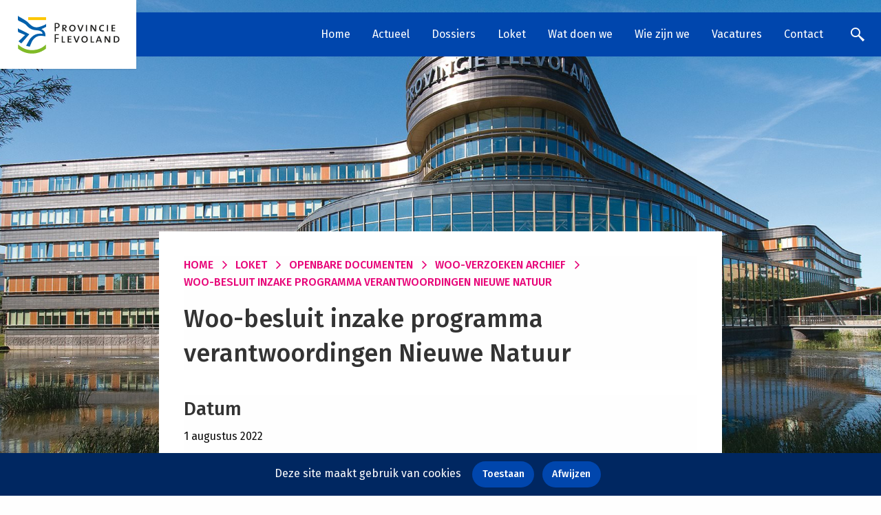

--- FILE ---
content_type: text/html; charset=utf-8
request_url: https://www.flevoland.nl/loket/openbare-documenten/woo-verzoeken-archief/woo-besluit-inzake-programma-verantwoordingen
body_size: 154522
content:
<!DOCTYPE html>
<html lang="nl">
<head>
    <meta charset="utf-8" />
    <meta name="viewport" content="width=device-width, initial-scale=1.0" />
        <meta   name="description"    content="" />
        <meta   name="keywords"    content="" />
        <meta    property="og:locale"   content="nl-NL" />
        <meta    property="og:title"   content="Woo-besluit inzake programma verantwoordingen Nieuwe Natuur" />
        <meta    property="og:type"   content="website" />
        <meta    property="og:site_name"   content="Provincie Flevoland" />
        <meta    property="og:url"   content="https://www.flevoland.nl/loket/openbare-documenten/woo-verzoeken-archief/woo-besluit-inzake-programma-verantwoordingen" />
        <meta    property="pageid"   content="14328" />
        <meta    property="overheid:authority"   content="Flevoland" />
        <meta    property="dcterms:identifier"   content="https://www.flevoland.nl/loket/openbare-documenten/woo-verzoeken-archief/woo-besluit-inzake-programma-verantwoordingen" />
        <meta    property="dcterms:title"   content="Woo-besluit inzake programma verantwoordingen Nieuwe Natuur" />
        <meta    property="dcterms:language"   content="nl-NL" />
        <meta    property="dcterms:date"   content="2022-09-12" />
        <meta    property="dcterms:available"   content="2024-04-04" />
        <meta    property="dcterms:modified"   content="2024-04-04" />
        <meta    property="dcterms:type"   content="ContentPage" />
        <meta    property="dcterms:creator"   content="Flevoland" />
        <meta    property="dcterms:publisher"   content="Flevoland" />
        <meta   name="facebook-domain-verification"    content="8fybsiwfkayeamcf9n1l8alyamlvmu" />
    
    <title>Woo-besluit inzake programma verantwoordingen Nieuwe Natuur - Provincie Flevoland</title>

    <link rel="shortcut icon" type="image/x-icon" href="/assets/images/favicon.ico" />
    <link rel="icon" type="image/x-icon" href="/assets/images/favicon.ico" />

    
    <link href="/kentico/bundles/pageComponents/styles?v=84VeV6JDT9ck846Kvv5CxWlWxb1OKe4JIDSmiYLQ7w41" rel="stylesheet"/>



            <link rel="stylesheet" href="/assets/main.css">



    <script async src="https://siteimproveanalytics.com/js/siteanalyze_6011279.js"></script>
</head>
<body>
    <a href="#mainContent" class="button button--skip" tabindex="0">Naar hoofdinhoud</a>

    <div class="off-canvas-wrapper">
        <div class="off-canvas position-right" id="offCanvas" data-off-canvas>
            <header>
    <div class="grid-container">
        <div class="grid-x">
            <div class="cell small-10 small-offset-1" role="navigation">
                <img src="https://www.flevoland.nl:443/getmedia/dab28b90-4d32-40e7-bb86-6a3a1789fe7d/logo-text?width=350&amp;height=40&amp;ext=.png" alt="Provincie Flevoland"/>
            </div>
            <div class="cell small-1" role="navigation">
                <button class="close-button" aria-label="Close menu" type="button" data-close>
                    <i class="icon-cross"></i>
                </button>
            </div>
        </div>
    </div>
</header>

<ul class="menu vertical drilldown" data-ktc-search-exclude data-drilldown data-back-button="&lt;li class&#x3D;&quot;js-drilldown-back&quot;&gt;&lt;a tabindex&#x3D;&quot;0&quot;&gt;Terug&lt;/a&gt;&lt;/li&gt;">
<li>
    <a href="https://www.flevoland.nl/home">Home</a>
    
</li>
<li>
    <a href="https://www.flevoland.nl/nieuwsoverzicht">Actueel</a>
    
</li>
<li>
    <a href="https://www.flevoland.nl/dossiersoverzicht">Dossiers</a>
    
</li>
<li>
    <a href="https://www.flevoland.nl/loket">Loket</a>
    
        <ul class="menu vertical nested">
            <li><a href="https://www.flevoland.nl/loket">Loket</a></li>
<li>
    <a href="https://www.flevoland.nl/loket/commisie-rechtsbescherming">Commissie rechtsbescherming provincie Flevoland</a>
    
</li>
<li>
    <a href="https://www.flevoland.nl/loket/bodeminformatie">Bodeminformatie</a>
    
        <ul class="menu vertical nested">
            <li><a href="https://www.flevoland.nl/loket/bodeminformatie">Bodeminformatie</a></li>
<li>
    <a href="https://www.flevoland.nl/loket/bodeminformatie/asbest,-bodem-en-milieu">Asbest, bodem en milieu</a>
    
</li>
<li>
    <a href="https://www.flevoland.nl/loket/bodeminformatie/bodematlas-van-flevoland">Bodematlas van Flevoland</a>
    
</li>
<li>
    <a href="https://www.flevoland.nl/loket/bodeminformatie/bodemenergie">Bodemenergie</a>
    
        <ul class="menu vertical nested">
            <li><a href="https://www.flevoland.nl/loket/bodeminformatie/bodemenergie">Bodemenergie</a></li>
<li>
    <a href="https://www.flevoland.nl/loket/bodeminformatie/bodemenergie/eisen-open-bodemenergiesystemen">Eisen open bodemenergiesystemen</a>
    
</li>
<li>
    <a href="https://www.flevoland.nl/loket/bodeminformatie/bodemenergie/goed-rendement-van-open-bodemenergiesystemen">Goed rendement van open bodemenergiesystemen</a>
    
</li>
<li>
    <a href="https://www.flevoland.nl/loket/bodeminformatie/bodemenergie/subsidiemogelijkheden">Subsidiemogelijkheden</a>
    
</li>
<li>
    <a href="https://www.flevoland.nl/loket/bodeminformatie/bodemenergie/waar-kan-en-mag-bodemenergie">Waar kan en mag bodemenergie</a>
    
</li>
<li>
    <a href="https://www.flevoland.nl/loket/bodeminformatie/bodemenergie/werking-en-toepassingen-bodemenergiesystemen">Werking en toepassingen bodemenergiesystemen</a>
    
</li>
<li>
    <a href="https://www.flevoland.nl/loket/bodeminformatie/bodemenergie/links-bodemenergie">Handige links</a>
    
</li>
        </ul>
</li>
<li>
    <a href="https://www.flevoland.nl/loket/bodeminformatie/lijst-spoedlocaties">Lijst spoedlocaties</a>
    
</li>
        </ul>
</li>
<li>
    <a href="https://www.flevoland.nl/loket/cijfers,-kaarten-en-onderzoek">Cijfers, kaarten en onderzoek</a>
    
        <ul class="menu vertical nested">
            <li><a href="https://www.flevoland.nl/loket/cijfers,-kaarten-en-onderzoek">Cijfers, kaarten en onderzoek</a></li>
<li>
    <a href="https://www.flevoland.nl/loket/cijfers,-kaarten-en-onderzoek/feitelijk-flevoland">Feitelijk Flevoland</a>
    
</li>
<li>
    <a href="https://www.flevoland.nl/loket/cijfers,-kaarten-en-onderzoek/kaarten">Kaarten</a>
    
</li>
        </ul>
</li>
<li>
    <a href="https://www.flevoland.nl/loket/feitelijk-flevoland">Feitelijk Flevoland</a>
    
        <ul class="menu vertical nested">
            <li><a href="https://www.flevoland.nl/loket/feitelijk-flevoland">Feitelijk Flevoland</a></li>
<li>
    <a href="https://www.flevoland.nl/loket/feitelijk-flevoland/publicaties">Publicaties</a>
    
</li>
<li>
    <a href="https://www.flevoland.nl/loket/feitelijk-flevoland/publicaties-van-derden">Publicaties van derden</a>
    
</li>
        </ul>
</li>
<li>
    <a href="https://www.flevoland.nl/loket/financien">Financi&#235;n</a>
    
</li>
<li>
    <a href="https://www.flevoland.nl/loket/doorgeven">Iets doorgeven aan de provincie</a>
    
        <ul class="menu vertical nested">
            <li><a href="https://www.flevoland.nl/loket/doorgeven">Iets doorgeven aan de provincie</a></li>
<li>
    <a href="https://www.flevoland.nl/loket/doorgeven/zwakke-plek-informatiesystemen">Zwakke plek informatiesystemen</a>
    
</li>
        </ul>
</li>
<li>
    <a href="https://www.flevoland.nl/loket/inkoop-en-aanbestedingsbeleid">Inkoop- en aanbestedingsbeleid</a>
    
</li>
<li>
    <a href="https://www.flevoland.nl/loket/ondermijning">Ondermijningsproof bedrijventerreinen</a>
    
</li>
<li>
    <a href="https://www.flevoland.nl/loket/openbare-documenten">Openbare documenten</a>
    
        <ul class="menu vertical nested">
            <li><a href="https://www.flevoland.nl/loket/openbare-documenten">Openbare documenten</a></li>
<li>
    <a href="https://www.flevoland.nl/loket/openbare-documenten/overzicht-openbare-documenten">Overzicht openbare documenten</a>
    
        <ul class="menu vertical nested">
            <li><a href="https://www.flevoland.nl/loket/openbare-documenten/overzicht-openbare-documenten">Overzicht openbare documenten</a></li>
<li>
    <a href="https://www.flevoland.nl/loket/openbare-documenten/overzicht-openbare-documenten/wet-en-regelgeving">Wet- en regelgeving</a>
    
</li>
<li>
    <a href="https://www.flevoland.nl/loket/openbare-documenten/overzicht-openbare-documenten/jaarplannen-en-jaarverslagen">Jaarplannen en jaarverslagen</a>
    
</li>
<li>
    <a href="https://www.flevoland.nl/loket/openbare-documenten/overzicht-openbare-documenten/vergaderstukken-gedeputeerde-staten">Agenda&#39;s, besluitenlijsten en vergaderstukken Gedeputeerde Staten</a>
    
</li>
<li>
    <a href="https://www.flevoland.nl/loket/openbare-documenten/overzicht-openbare-documenten/besluitenlijsten-gedeputeerde-staten">Gedeputeerde Staten agenda&#39;s en besluiten </a>
    
        <ul class="menu vertical nested">
            <li><a href="https://www.flevoland.nl/loket/openbare-documenten/overzicht-openbare-documenten/besluitenlijsten-gedeputeerde-staten">Gedeputeerde Staten agenda&#39;s en besluiten </a></li>
<li>
    <a href="https://www.flevoland.nl/loket/openbare-documenten/overzicht-openbare-documenten/besluitenlijsten-gedeputeerde-staten/oude-besluitenlijsten">Besluitenlijsten 2025 en eerder</a>
    
        <ul class="menu vertical nested">
            <li><a href="https://www.flevoland.nl/loket/openbare-documenten/overzicht-openbare-documenten/besluitenlijsten-gedeputeerde-staten/oude-besluitenlijsten">Besluitenlijsten 2025 en eerder</a></li>
<li>
    <a href="https://www.flevoland.nl/loket/openbare-documenten/overzicht-openbare-documenten/besluitenlijsten-gedeputeerde-staten/oude-besluitenlijsten/2023-(1)">Besluitenlijsten 2023</a>
    
</li>
<li>
    <a href="https://www.flevoland.nl/loket/openbare-documenten/overzicht-openbare-documenten/besluitenlijsten-gedeputeerde-staten/oude-besluitenlijsten/besluitenlijsten-2024">Besluitenlijsten 2024</a>
    
</li>
<li>
    <a href="https://www.flevoland.nl/loket/openbare-documenten/overzicht-openbare-documenten/besluitenlijsten-gedeputeerde-staten/oude-besluitenlijsten/besluitenlijsten-2025">Besluitenlijsten 2025</a>
    
</li>
        </ul>
</li>
        </ul>
</li>
<li>
    <a href="https://www.flevoland.nl/loket/openbare-documenten/overzicht-openbare-documenten/verleende-vergunningen-en-ontheffingen">Verleende vergunningen en ontheffingen</a>
    
        <ul class="menu vertical nested">
            <li><a href="https://www.flevoland.nl/loket/openbare-documenten/overzicht-openbare-documenten/verleende-vergunningen-en-ontheffingen">Verleende vergunningen en ontheffingen</a></li>
<li>
    <a href="https://www.flevoland.nl/loket/openbare-documenten/overzicht-openbare-documenten/verleende-vergunningen-en-ontheffingen/verleende-vergunningen-2026">Verleende vergunningen 2026</a>
    
</li>
<li>
    <a href="https://www.flevoland.nl/loket/openbare-documenten/overzicht-openbare-documenten/verleende-vergunningen-en-ontheffingen/verleende-vergunningen-2025">Verleende vergunningen 2025</a>
    
</li>
<li>
    <a href="https://www.flevoland.nl/loket/openbare-documenten/overzicht-openbare-documenten/verleende-vergunningen-en-ontheffingen/verleende-vergunningen-2024">Verleende vergunningen 2024</a>
    
</li>
<li>
    <a href="https://www.flevoland.nl/loket/openbare-documenten/overzicht-openbare-documenten/verleende-vergunningen-en-ontheffingen/verleende-vergunningen-2023">Verleende vergunningen 2023</a>
    
</li>
<li>
    <a href="https://www.flevoland.nl/loket/openbare-documenten/overzicht-openbare-documenten/verleende-vergunningen-en-ontheffingen/verleende-vergunningen-2022">Verleende vergunningen 2022</a>
    
</li>
<li>
    <a href="https://www.flevoland.nl/loket/openbare-documenten/overzicht-openbare-documenten/verleende-vergunningen-en-ontheffingen/verleende-vergunningen-2021">Verleende vergunningen 2021</a>
    
</li>
<li>
    <a href="https://www.flevoland.nl/loket/openbare-documenten/overzicht-openbare-documenten/verleende-vergunningen-en-ontheffingen/verleende-vergunningen-2020">Verleende vergunningen 2020</a>
    
</li>
<li>
    <a href="https://www.flevoland.nl/loket/openbare-documenten/overzicht-openbare-documenten/verleende-vergunningen-en-ontheffingen/verleende-vergunningen-2019">Verleende vergunningen 2019</a>
    
</li>
<li>
    <a href="https://www.flevoland.nl/loket/openbare-documenten/overzicht-openbare-documenten/verleende-vergunningen-en-ontheffingen/verleende-vergunningen-2018">Verleende vergunningen 2018</a>
    
</li>
<li>
    <a href="https://www.flevoland.nl/loket/openbare-documenten/overzicht-openbare-documenten/verleende-vergunningen-en-ontheffingen/verleende-vergunningen-2017">Verleende vergunningen 2017</a>
    
</li>
<li>
    <a href="https://www.flevoland.nl/loket/openbare-documenten/overzicht-openbare-documenten/verleende-vergunningen-en-ontheffingen/verleende-vergunningen-2016">Verleende vergunningen 2016</a>
    
</li>
<li>
    <a href="https://www.flevoland.nl/loket/openbare-documenten/overzicht-openbare-documenten/verleende-vergunningen-en-ontheffingen/verleende-vergunningen-tot-en-met-2015">Verleende vergunningen 2015 en eerder</a>
    
</li>
        </ul>
</li>
<li>
    <a href="https://www.flevoland.nl/loket/openbare-documenten/overzicht-openbare-documenten/provinciale-bladen">Provinciale Bladen</a>
    
</li>
<li>
    <a href="https://www.flevoland.nl/loket/openbare-documenten/overzicht-openbare-documenten/woo-verzoek-informatie-over-de-natuurdoelanalyses">Woo-verzoek informatie over de natuurdoelanalyses (NDA&#39;s)</a>
    
</li>
<li>
    <a href="https://www.flevoland.nl/loket/openbare-documenten/overzicht-openbare-documenten/woo-verzoek-netwerkschade-te-luttelgeest,-oosterri">Woo-verzoek netwerkschade te Luttelgeest, Oosterringweg 2</a>
    
</li>
<li>
    <a href="https://www.flevoland.nl/loket/openbare-documenten/overzicht-openbare-documenten/woo-verzoek-overheidsbeleggingsfondsen">Woo-verzoek overheidsbeleggingsfondsen</a>
    
</li>
<li>
    <a href="https://www.flevoland.nl/loket/openbare-documenten/overzicht-openbare-documenten/woo-verzoek-stiltegebied-roggebotzand">Woo-verzoek stiltegebied Roggebotzand</a>
    
</li>
<li>
    <a href="https://www.flevoland.nl/loket/openbare-documenten/overzicht-openbare-documenten/woo-verzoek-windpark-hanze">Woo-verzoek Windpark Hanze</a>
    
</li>
<li>
    <a href="https://www.flevoland.nl/loket/openbare-documenten/overzicht-openbare-documenten/woo-verzoek-schade-door-wolven-in-flevoland-vanaf">Woo-verzoek schade door wolven in Flevoland vanaf 1 januari 2021</a>
    
</li>
<li>
    <a href="https://www.flevoland.nl/loket/openbare-documenten/overzicht-openbare-documenten/woo-verzoek-inzake-openbaarmaking-informatie-met-b">Woo-verzoek inzake openbaarmaking informatie met betrekking tot overheidsbeleggingsfondsen</a>
    
</li>
<li>
    <a href="https://www.flevoland.nl/loket/openbare-documenten/overzicht-openbare-documenten/woo-verzoek-busmaterieel-stichting-stadsbuurtbus-k">Woo-verzoek correspondentie busmaterieel lijnbus 510 Kampen</a>
    
</li>
<li>
    <a href="https://www.flevoland.nl/loket/openbare-documenten/overzicht-openbare-documenten/woo-verzoek-inzake-asfaltcentrale-aan-de-asfaltstr">Woo-verzoek inzake asfaltcentrale aan de Asfaltstraat 13 te Lelystad</a>
    
</li>
<li>
    <a href="https://www.flevoland.nl/loket/openbare-documenten/overzicht-openbare-documenten/woo-verzoek-correspondentie-verkeersveiligheid">Woo-verzoek correspondentie over verkeersveiligheid en verkeersoverlast Schokkerringweg (N352) Nagele</a>
    
</li>
<li>
    <a href="https://www.flevoland.nl/loket/openbare-documenten/overzicht-openbare-documenten/woo-verzoek-inzake-documentatie-vergaderstukken-fr">Woo-verzoek inzake documentatie vergaderstukken FromFarmers, Agrifirm, Koninklijke De Heus, Vion</a>
    
</li>
<li>
    <a href="https://www.flevoland.nl/loket/openbare-documenten/overzicht-openbare-documenten/woo-verzoek-inzake-openbaarmaking-van-informatie-m">Woo-verzoek inzake openbaarmaking van informatie met betrekking tot PAS-melding Varkenshouderij te Rutten</a>
    
</li>
<li>
    <a href="https://www.flevoland.nl/loket/openbare-documenten/overzicht-openbare-documenten/woo-verzoek-inzake-documentatie-m-b-t-nrd-trace-te">Woo-verzoek inzake documentatie m.b.t. NRD Trac&#233; te Ens, Lelystad en Diemen</a>
    
</li>
<li>
    <a href="https://www.flevoland.nl/loket/openbare-documenten/overzicht-openbare-documenten/woo-verzoek-inzake-netl-b-v-,-wildeburg-b-v-en-cam">Woo-verzoek inzake Netl B.V., Wildeburg B.V. en Camping Kallumaan V.O.F.</a>
    
</li>
<li>
    <a href="https://www.flevoland.nl/loket/openbare-documenten/overzicht-openbare-documenten/woo-verzoek-ipo-lupus-en-de-wolf-in-provincie-flev">Woo-verzoek IPO Lupus en de Wolf in provincie Flevoland</a>
    
</li>
<li>
    <a href="https://www.flevoland.nl/loket/openbare-documenten/overzicht-openbare-documenten/woo-verzoek-bibob-onderzoek">Woo verzoek – Bibob onderzoek</a>
    
</li>
<li>
    <a href="https://www.flevoland.nl/loket/openbare-documenten/overzicht-openbare-documenten/woo-verzoek-openbaarmaking-van-informatie-m-b-t-de">Woo verzoek - controleverslagen Zeeasterweg 40c</a>
    
</li>
<li>
    <a href="https://www.flevoland.nl/loket/openbare-documenten/overzicht-openbare-documenten/woo-verzoek-de-cantine">Woo verzoek – de toekomst van restaurant De Cantine</a>
    
</li>
<li>
    <a href="https://www.flevoland.nl/loket/openbare-documenten/overzicht-openbare-documenten/woo-verzoek-%e2%80%93-dna-rapporten,-onderzoeksrapporten-e">Woo verzoek – DNA-rapporten, onderzoeksrapporten en autopsierapporten voor wolven in provincie Flevoland</a>
    
</li>
<li>
    <a href="https://www.flevoland.nl/loket/openbare-documenten/overzicht-openbare-documenten/woo-verzoek-%e2%80%93-rekenmodule-ndff">Woo verzoek – Rekenmodule NDFF</a>
    
</li>
<li>
    <a href="https://www.flevoland.nl/loket/openbare-documenten/overzicht-openbare-documenten/woo-verzoek-voortgangsrapportages-nieuw-natuur">Woo verzoek - Voortgangsrapportages Nieuwe Natuur</a>
    
</li>
<li>
    <a href="https://www.flevoland.nl/loket/openbare-documenten/overzicht-openbare-documenten/woo-verzoek-vergunningen-voor-dampverwerkingseenhe">Woo-verzoek - Vergunningen voor Dampverwerkingseenheid t.b.v. de scheepvaart</a>
    
</li>
<li>
    <a href="https://www.flevoland.nl/loket/openbare-documenten/overzicht-openbare-documenten/woo-verzoek-inzake-documenten-ter-voorbereiding-we">Woo-verzoek inzake documenten ter voorbereiding werkzaamheden N307</a>
    
</li>
<li>
    <a href="https://www.flevoland.nl/loket/openbare-documenten/overzicht-openbare-documenten/woo-verzoek-inzake-het-rapport-(evaluatieonderzoek">Woo-verzoek inzake het rapport (evaluatieonderzoek) Horizon</a>
    
</li>
<li>
    <a href="https://www.flevoland.nl/loket/openbare-documenten/overzicht-openbare-documenten/woo-verzoek-m-b-t-bureau-mulder-natuurlijk">Woo-verzoek m.b.t Bureau Mulder Natuurlijk </a>
    
</li>
<li>
    <a href="https://www.flevoland.nl/loket/openbare-documenten/overzicht-openbare-documenten/woo-verzoek-positieve-weigering-hunkemoller">Woo-verzoek positieve weigering Hunkem&#246;ller</a>
    
</li>
<li>
    <a href="https://www.flevoland.nl/loket/openbare-documenten/overzicht-openbare-documenten/woo-verzoek-vergaderstukken-fromfarmers-agrifirm-k">Woo-verzoek Vergaderstukken FromFarmers Agrifirm Koninklijke De Heus Vion</a>
    
</li>
        </ul>
</li>
<li>
    <a href="https://www.flevoland.nl/loket/openbare-documenten/woo-verzoeken-actueel">Woo-verzoeken actueel</a>
    
        <ul class="menu vertical nested">
            <li><a href="https://www.flevoland.nl/loket/openbare-documenten/woo-verzoeken-actueel">Woo-verzoeken actueel</a></li>
<li>
    <a href="https://www.flevoland.nl/loket/openbare-documenten/woo-verzoeken-actueel/or-verslagen,-arbo-jaarverslagen,-ziekte-uitkering">OR-verslagen, Arbo jaarverslagen, ziekte-uitkeringen, vertrouwenspersoonmeldingen en ontslagzaken over de periode van 2022 - 2024</a>
    
</li>
<li>
    <a href="https://www.flevoland.nl/loket/openbare-documenten/woo-verzoeken-actueel/concessie-busvervoer-almere-2018-2027-(1)">Concessie Busvervoer Almere 2018-2027</a>
    
</li>
<li>
    <a href="https://www.flevoland.nl/loket/openbare-documenten/woo-verzoeken-actueel/datacenter-evoswitch-sallandsekant-te-almere-(deel">Datacenter Evoswitch Sallandsekant te Almere (Deelbesluit 1)</a>
    
</li>
<li>
    <a href="https://www.flevoland.nl/loket/openbare-documenten/woo-verzoeken-actueel/de-levensduur-exploitatieduur-bestaande-windturbin">Levensduur/exploitatieduur bestaande windturbines te Zeewolde</a>
    
</li>
<li>
    <a href="https://www.flevoland.nl/loket/openbare-documenten/woo-verzoeken-actueel/woo-verzoek-inzake-de-bestrijding-van-de-aziatisch">Bestrijding van de Aziatische hoornaar in provincie Flevoland</a>
    
</li>
<li>
    <a href="https://www.flevoland.nl/loket/openbare-documenten/woo-verzoeken-actueel/woo-verzoek-m-b-t-wnb-vergunning-en-naleving-eeuwe">Wnb-vergunning en naleving Eeuwenweg 69-137 te Almere</a>
    
</li>
<li>
    <a href="https://www.flevoland.nl/loket/openbare-documenten/woo-verzoeken-actueel/woo-asfaltcentrale-deelbesluit-2">Asfaltcentrale interne communicatie en/of informatieavonden voor de bewoners (deelbesluit 2)</a>
    
</li>
<li>
    <a href="https://www.flevoland.nl/loket/openbare-documenten/woo-verzoeken-actueel/woo-verzoek-de-verwerking-van-brandblussers-bij-e">Verwerking van brandblussers bij E.L.S. (deelbesluit 1)</a>
    
</li>
<li>
    <a href="https://www.flevoland.nl/loket/openbare-documenten/woo-verzoeken-actueel/woo-verzoek-over-de-nieuwste-versie-van-het-vermij">Beslissing op bezwaar Woo-verzoek over de nieuwste versie van het vermijdings- en reductieprogramma (VRP) van de asfaltcentrale te Lelystad</a>
    
</li>
<li>
    <a href="https://www.flevoland.nl/loket/openbare-documenten/woo-verzoeken-actueel/woo-verzoek-asfaltcentrale-interne-communicatie-en">Asfaltcentrale interne communicatie en/of informatieavonden voor de bewoners (deelbesluit 1)</a>
    
</li>
<li>
    <a href="https://www.flevoland.nl/loket/openbare-documenten/woo-verzoeken-actueel/woo-verzoek-m-b-t-schade-door-predatoren-in-de-pro">Schade door predatoren in de provincie Flevoland</a>
    
</li>
<li>
    <a href="https://www.flevoland.nl/loket/openbare-documenten/woo-verzoeken-actueel/woo-verzoek-het-voorval-bij-e-l-s-aan-de-staalstra">Voorval bij E.L.S. aan de Staalstraat op 21 mei</a>
    
</li>
<li>
    <a href="https://www.flevoland.nl/loket/openbare-documenten/woo-verzoeken-actueel/woo-verzoek-tijdelijke-snelheidsverlaging-spijkweg">Tijdelijke snelheidsverlaging Spijkweg/Enkweg/Bremerbergdijk</a>
    
</li>
<li>
    <a href="https://www.flevoland.nl/loket/openbare-documenten/woo-verzoeken-actueel/woo-verzoek-ipo-wolvenwerkgroep-en-provincie-flevo">IPO Wolvenwerkgroep en provincie Flevoland</a>
    
</li>
<li>
    <a href="https://www.flevoland.nl/loket/openbare-documenten/woo-verzoeken-actueel/woo-verzoek-de-vos-(vulpes-vulpes)-in-de-provincie">De vos (Vulpes vulpes) in de provincie Flevoland</a>
    
</li>
<li>
    <a href="https://www.flevoland.nl/loket/openbare-documenten/woo-verzoeken-actueel/woo-verzoek-wetenschappelijk-onderzoek-naar-het-be">Wetenschappelijk onderzoek naar het beheer van de grote grazers op de Oostvaardersplassen</a>
    
</li>
<li>
    <a href="https://www.flevoland.nl/loket/openbare-documenten/woo-verzoeken-actueel/woo-verzoek-defensieterreinen">Defensieterreinen </a>
    
</li>
<li>
    <a href="https://www.flevoland.nl/loket/openbare-documenten/woo-verzoeken-actueel/woo-verzoek-brandblusverwerking-bij-e-l-s-vanaf-11">Brandblusverwerking bij E.L.S. vanaf 11 december 2024</a>
    
</li>
<li>
    <a href="https://www.flevoland.nl/loket/openbare-documenten/woo-verzoeken-actueel/woo-verzoek-informatie-betreffende-woonwijk-buiten">Informatie betreffende woonwijk Buitenhof</a>
    
</li>
<li>
    <a href="https://www.flevoland.nl/loket/openbare-documenten/woo-verzoeken-actueel/woo-verzoek-de-asfaltcentrale-aan-de-mortelstraat">Asfaltcentrale aan de Mortelstraat 4 te Lelystad</a>
    
</li>
<li>
    <a href="https://www.flevoland.nl/loket/openbare-documenten/woo-verzoeken-actueel/beslissing-op-bezwaar-afschotgegevens-edelherten-e">Beslissing op bezwaar afschotgegevens edelherten eerste kwartaal 2019</a>
    
</li>
<li>
    <a href="https://www.flevoland.nl/loket/openbare-documenten/woo-verzoeken-actueel/woo-verzoek-over-de-grutto-(limosa-limosa)-in-prov">De Grutto (Limosa limosa) in provincie Flevoland</a>
    
</li>
<li>
    <a href="https://www.flevoland.nl/loket/openbare-documenten/woo-verzoeken-actueel/woo-verzoek-over-de-luchthaven-lelystad">Luchthaven Lelystad</a>
    
</li>
<li>
    <a href="https://www.flevoland.nl/loket/openbare-documenten/woo-verzoeken-actueel/beslissing-op-bezwaar-onderhoud-en-andere-werkzaam">Beslissing op bezwaar - Onderhoud en andere werkzaamheden aan de provinciale weg te Lelystad</a>
    
</li>
<li>
    <a href="https://www.flevoland.nl/loket/openbare-documenten/woo-verzoeken-actueel/woo-verzoek-de-schriftelijke-vragen-van-fvd-flevol">Schriftelijke vragen van FVD Flevoland over het taxatieproces van BIJ12</a>
    
</li>
<li>
    <a href="https://www.flevoland.nl/loket/openbare-documenten/woo-verzoeken-actueel/woo-verzoek-interne-en-externe-communicatie-aangaa">Interne en externe communicatie aangaande wegen</a>
    
</li>
<li>
    <a href="https://www.flevoland.nl/loket/openbare-documenten/woo-verzoeken-actueel/woo-verzoek-onderhoud-en-andere-werkzaamheden-aan">Onderhoud en andere werkzaamheden aan de provinciale weg te Lelystad</a>
    
</li>
<li>
    <a href="https://www.flevoland.nl/loket/openbare-documenten/woo-verzoeken-actueel/woo-verzoek-aanwezigheid-van-prioritaire,-specifie">Aanwezigheid van prioritaire, specifieke en zeer zorgwekkende stoffen over de periode 2018 tot heden</a>
    
</li>
<li>
    <a href="https://www.flevoland.nl/loket/openbare-documenten/woo-verzoeken-actueel/woo-verzoek-inzake-alle-gepresenteerde-communicati">Alle gepresenteerde communicatie van 14 november 2024 m.b.t. de maatregelen aan de Biddingringweg</a>
    
</li>
<li>
    <a href="https://www.flevoland.nl/loket/openbare-documenten/woo-verzoeken-actueel/woo-verzoek-m-b-t-alle-ambtshalve-wijzigingen-van">Alle ambtshalve wijzigingen van de omgevingsvergunning milieu voor bedrijven in de metaalrecycling vanaf 2018 tot heden</a>
    
</li>
<li>
    <a href="https://www.flevoland.nl/loket/openbare-documenten/woo-verzoeken-actueel/woo-verzoek-m-b-t-wetenschappelijke-review-beleids">Wetenschappelijke review beleidskader Oostvaardersplassen</a>
    
</li>
<li>
    <a href="https://www.flevoland.nl/loket/openbare-documenten/woo-verzoeken-actueel/woo-verzoek-over-natuurmonumenten-invoeren-van-bet">Natuurmonumenten invoeren van betaald parkeren bij het Waterloopbos </a>
    
</li>
        </ul>
</li>
<li>
    <a href="https://www.flevoland.nl/loket/openbare-documenten/woo-verzoeken-archief">Woo-verzoeken archief</a>
    
        <ul class="menu vertical nested">
            <li><a href="https://www.flevoland.nl/loket/openbare-documenten/woo-verzoeken-archief">Woo-verzoeken archief</a></li>
<li>
    <a href="https://www.flevoland.nl/loket/openbare-documenten/woo-verzoeken-archief/woo-verzoek-m-b-t-beschikking-op-bezwaar-faunabehe">Woo-verzoek m.b.t. beschikking op bezwaar faunabeheerplan 2024 - 2028</a>
    
</li>
<li>
    <a href="https://www.flevoland.nl/loket/openbare-documenten/woo-verzoeken-archief/woo-verzoek-m-b-t-de-contacten-met-het-ministerie">Woo-verzoek m.b.t. de contacten met het Ministerie/Minister van Asiel en Migratie</a>
    
</li>
<li>
    <a href="https://www.flevoland.nl/loket/openbare-documenten/woo-verzoeken-archief/woo-verzoek-m-b-t-emissies-geur-en-ammoniak">Woo-verzoek m.b.t. emissies geur en ammoniak</a>
    
</li>
<li>
    <a href="https://www.flevoland.nl/loket/openbare-documenten/woo-verzoeken-archief/beslissing-op-bezwaar-inzake-conceptadvies-landsad">Beslissing op bezwaar inzake conceptadvies landsadvocaat inzake emissies pesticiden</a>
    
</li>
<li>
    <a href="https://www.flevoland.nl/loket/openbare-documenten/woo-verzoeken-archief/besluit-wob-verzoek-faunabeheer-flevoland,-opricht">Besluit Wob verzoek - Faunabeheer Flevoland, oprichten van meerdere WBE&#39;s en Stichting FSFS</a>
    
</li>
<li>
    <a href="https://www.flevoland.nl/loket/openbare-documenten/woo-verzoeken-archief/besluit-woo-verzoek-inzake-beleidsstukken-en-wetge">Besluit Woo verzoek - inzake beleidsstukken en wetgeving m.b.t. de inzet van verkeersregelaars op provinciale wegen/kruisingen</a>
    
</li>
<li>
    <a href="https://www.flevoland.nl/loket/openbare-documenten/woo-verzoeken-archief/herzien-besluit-m-b-t-de-afvalverwerkingslocatie-a">Herzien besluit m.b.t. de afvalverwerkingslocatie Afvalzorg Zeeasterweg te Lelystad</a>
    
</li>
<li>
    <a href="https://www.flevoland.nl/loket/openbare-documenten/woo-verzoeken-archief/openbaar-declaratieregister-2020">Openbaar declaratieregister 2020</a>
    
</li>
<li>
    <a href="https://www.flevoland.nl/loket/openbare-documenten/woo-verzoeken-archief/openbaar-declaratieregister-2021">Openbaar declaratieregister 2021</a>
    
</li>
<li>
    <a href="https://www.flevoland.nl/loket/openbare-documenten/woo-verzoeken-archief/openbaar-declaratieregister-2022">Openbaar declaratieregister 2022</a>
    
</li>
<li>
    <a href="https://www.flevoland.nl/loket/openbare-documenten/woo-verzoeken-archief/openbaar-declaratieregister-4e-kwartaal-2019-(1)">Openbaar declaratieregister 4e kwartaal 2019</a>
    
</li>
<li>
    <a href="https://www.flevoland.nl/loket/openbare-documenten/woo-verzoeken-archief/wob-besluit-inzake-financiele-vergoedingen-betalin">Wob besluit - inzake financi&#235;le vergoedingen betalingen voor geleverde diensten van LTO-projecten</a>
    
</li>
<li>
    <a href="https://www.flevoland.nl/loket/openbare-documenten/woo-verzoeken-archief/wob-besluit-inzake-programma-lelystad-airport">Wob besluit - inzake Programma Lelystad Airport</a>
    
</li>
<li>
    <a href="https://www.flevoland.nl/loket/openbare-documenten/woo-verzoeken-archief/wob-besluit-documentatie-oprichting-van-4-nieuwe-w">Wob besluit documentatie oprichting van 4 nieuwe WBE&#39;s  </a>
    
</li>
<li>
    <a href="https://www.flevoland.nl/loket/openbare-documenten/woo-verzoeken-archief/wob-besluit-inzake-communicatie-documenten-inzake">Wob besluit inzake Communicatie/ documenten inzake vervuilde grond klasse B / industrie Marker Wadden</a>
    
</li>
<li>
    <a href="https://www.flevoland.nl/loket/openbare-documenten/woo-verzoeken-archief/wob-besluit-inzake-vergunning-omtrent-het-bedrijf">Wob besluit inzake vergunning omtrent het bedrijf Van Peperzeel</a>
    
</li>
<li>
    <a href="https://www.flevoland.nl/loket/openbare-documenten/woo-verzoeken-archief/wob-besluit-ontwikkelingsmaatschappij-horizon-omro">Wob besluit Ontwikkelingsmaatschappij Horizon/Omroep Flevoland</a>
    
</li>
<li>
    <a href="https://www.flevoland.nl/loket/openbare-documenten/woo-verzoeken-archief/wob-verzoek-inzake-datacenters-in-flevoland-(1)">Wob verzoek inzake Datacenters in Flevoland</a>
    
</li>
<li>
    <a href="https://www.flevoland.nl/loket/openbare-documenten/woo-verzoeken-archief/wob-besluit-statenvergadering-2-juni-(2)">Wob-besluit - Statenvergadering 2 juni</a>
    
</li>
<li>
    <a href="https://www.flevoland.nl/loket/openbare-documenten/woo-verzoeken-archief/wob-besluit-inzake-datacenter-zeewolde">Wob-besluit inzake Datacenter Zeewolde</a>
    
</li>
<li>
    <a href="https://www.flevoland.nl/loket/openbare-documenten/woo-verzoeken-archief/wob-besluit-inzake-kosten-werkzaamheden-elburgerbr">Wob-besluit inzake Kosten werkzaamheden Elburgerbrug</a>
    
</li>
<li>
    <a href="https://www.flevoland.nl/loket/openbare-documenten/woo-verzoeken-archief/wob-verzoek-inzake-de-rapportage-controlebevinding">Wob-verzoek inzake de rapportage controlebevindingen 2020 van accountant EYA</a>
    
</li>
<li>
    <a href="https://www.flevoland.nl/loket/openbare-documenten/woo-verzoeken-archief/woo-besluit-inzake-informatie-m-b-t-gebiedsprocess">Woo besluit inzake informatie m.b.t. gebiedsprocessen stikstof</a>
    
</li>
<li>
    <a href="https://www.flevoland.nl/loket/openbare-documenten/woo-verzoeken-archief/woo-besluit-inzake-informatie-met-betrekking-tot-s">Woo besluit inzake informatie met betrekking tot Stikstofkaarten</a>
    
</li>
<li>
    <a href="https://www.flevoland.nl/loket/openbare-documenten/woo-verzoeken-archief/wob-besluit-inzake-overzicht-inkomsten-opcenten-en">Woo besluit inzake Overzicht inkomsten opcenten en uitgaven infrastructuur 2019-2022</a>
    
</li>
<li>
    <a href="https://www.flevoland.nl/loket/openbare-documenten/woo-verzoeken-archief/woo-verzoek-taakstelling-huisvesting-statushoude">Woo verzoek – taakstelling huisvesting statushouders</a>
    
</li>
<li>
    <a href="https://www.flevoland.nl/loket/openbare-documenten/woo-verzoeken-archief/woo-verzoek-aanmeldcentrum-asielcentrum-in-bant">Woo verzoek Aanmeldcentrum asielcentrum in Bant</a>
    
</li>
<li>
    <a href="https://www.flevoland.nl/loket/openbare-documenten/woo-verzoeken-archief/woo-verzoek-asfaltcentrale">Woo verzoek Asfaltcentrale</a>
    
</li>
<li>
    <a href="https://www.flevoland.nl/loket/openbare-documenten/woo-verzoeken-archief/woo-verzoek-maritieme-servicehaven-noordelijk-flev">Woo verzoek Maritieme Servicehaven Noordelijk Flevoland (op Urk)</a>
    
</li>
<li>
    <a href="https://www.flevoland.nl/loket/openbare-documenten/woo-verzoeken-archief/woo-verzoek-zwerfafval-kosten-onderzoek-tauw">Woo verzoek Zwerfafval kosten onderzoek TAUW</a>
    
</li>
<li>
    <a href="https://www.flevoland.nl/loket/openbare-documenten/woo-verzoeken-archief/woo-besluit-inzake-informatie-m-b-t-varkenshouderi">Woo-besluit inzake informatie m.b.t. Varkenshouderij aan de Gemaalweg 15 te Rutten</a>
    
</li>
<li>
    <a href="https://www.flevoland.nl/loket/openbare-documenten/woo-verzoeken-archief/woo-besluit-inzake-programma-verantwoordingen">Woo-besluit inzake programma verantwoordingen Nieuwe Natuur</a>
    
</li>
<li>
    <a href="https://www.flevoland.nl/loket/openbare-documenten/woo-verzoeken-archief/woo-besluit-ontheffing-almere-van-zorgplicht-voor">Woo-besluit ontheffing Almere van zorgplicht voor de inzameling en het transport van afvalwater Oosterwold</a>
    
</li>
<li>
    <a href="https://www.flevoland.nl/loket/openbare-documenten/woo-verzoeken-archief/woo-besluit-opheffing-geheimhouding">Woo-besluit opheffing geheimhouding </a>
    
</li>
<li>
    <a href="https://www.flevoland.nl/loket/openbare-documenten/woo-verzoeken-archief/woo-verzoek-aankoop-stikstofruimte">Woo-verzoek aankoop stikstofruimte</a>
    
</li>
<li>
    <a href="https://www.flevoland.nl/loket/openbare-documenten/woo-verzoeken-archief/woo-verzoek-aanmeldcentrum-bant">WOO-verzoek Aanmeldcentrum Bant</a>
    
</li>
<li>
    <a href="https://www.flevoland.nl/loket/openbare-documenten/woo-verzoeken-archief/woo-verzoek-aanvraag-revisievergunning-e-l-s-2007">Woo-verzoek aanvraag revisievergunning E.L.S. 2007</a>
    
</li>
<li>
    <a href="https://www.flevoland.nl/loket/openbare-documenten/woo-verzoeken-archief/woo-verzoek-advies-landsadvocaat-inzake-emissies-p">Woo-verzoek advies landsadvocaat inzake emissies pesticiden</a>
    
</li>
<li>
    <a href="https://www.flevoland.nl/loket/openbare-documenten/woo-verzoeken-archief/woo-verzoek-asfaltcentrale-lelystad,-metingen-in-a">Woo-verzoek asfaltcentrale Lelystad, metingen in april 2024</a>
    
</li>
<li>
    <a href="https://www.flevoland.nl/loket/openbare-documenten/woo-verzoeken-archief/woo-verzoek-batterijproject-windpark-zeewolde-bv">Woo-verzoek Batterijproject Windpark Zeewolde BV</a>
    
</li>
<li>
    <a href="https://www.flevoland.nl/loket/openbare-documenten/woo-verzoeken-archief/woo-verzoek-datacenter-zeewolde-meta">Woo-verzoek datacenter Zeewolde Meta</a>
    
</li>
<li>
    <a href="https://www.flevoland.nl/loket/openbare-documenten/woo-verzoeken-archief/woo-verzoek-%e2%80%93-geheim-verklaarde-stukken-stikstof">Woo-verzoek geheim verklaarde stukken stikstof</a>
    
</li>
<li>
    <a href="https://www.flevoland.nl/loket/openbare-documenten/woo-verzoeken-archief/woo-verzoek-geheimgehouden-adviezen-door-het-colle">Woo-verzoek geheimgehouden adviezen door het college</a>
    
</li>
<li>
    <a href="https://www.flevoland.nl/loket/openbare-documenten/woo-verzoeken-archief/woo-verzoek-goudjakhals-in-provincie-flevoland-van">Woo-verzoek Goudjakhals in provincie Flevoland vanaf januari 2015 tot heden</a>
    
</li>
<li>
    <a href="https://www.flevoland.nl/loket/openbare-documenten/woo-verzoeken-archief/woo-verzoek-klachten-via-bij12">Woo-verzoek klachten via BIJ12</a>
    
</li>
<li>
    <a href="https://www.flevoland.nl/loket/openbare-documenten/woo-verzoeken-archief/woo-verzoek-m-b-t-de-brandblusverwerking-bij-e-l-s">Woo-verzoek m.b.t. de brandblusverwerking bij E.L.S.</a>
    
</li>
<li>
    <a href="https://www.flevoland.nl/loket/openbare-documenten/woo-verzoeken-archief/woo-verzoek-m-b-t-de-gegevens-van-de-pas-melders">Woo-verzoek m.b.t. de gegevens van de PAS-melders</a>
    
</li>
<li>
    <a href="https://www.flevoland.nl/loket/openbare-documenten/woo-verzoeken-archief/woo-verzoek-m-b-t-vermijdings-en-reductieprogramma">Woo-verzoek m.b.t. vermijdings- en reductieprogramma van E.L.S.</a>
    
</li>
<li>
    <a href="https://www.flevoland.nl/loket/openbare-documenten/woo-verzoeken-archief/woo-verzoek-met-betrekking-tot-de-afschotgegevens">Woo-verzoek met betrekking tot de afschotgegevens van edelherten</a>
    
</li>
<li>
    <a href="https://www.flevoland.nl/loket/openbare-documenten/woo-verzoeken-archief/woo-verzoek-met-betrekking-tot-de-afvalverwerkings">Woo-verzoek met betrekking tot de afvalverwerkingslocatie Afvalzorg Zeeasterweg 42 Lelystad</a>
    
</li>
<li>
    <a href="https://www.flevoland.nl/loket/openbare-documenten/woo-verzoeken-archief/woo-verzoek-mbt-rapportage-geluids-en-externe-veil">Woo-verzoek met betrekking tot de rapportage van geluids- en externe veiligheidscontouren van NLR</a>
    
</li>
<li>
    <a href="https://www.flevoland.nl/loket/openbare-documenten/woo-verzoeken-archief/woo-verzoek-m-b-t-pfas-oostervaart">Woo-verzoek met betrekking tot PFAS-Oostervaart</a>
    
</li>
<li>
    <a href="https://www.flevoland.nl/loket/openbare-documenten/woo-verzoeken-archief/woo-verzoek-met-betrekking-tot-rapportage-kostenon">Woo-verzoek met betrekking tot rapportage kostenonderzoek zwerfafval</a>
    
</li>
<li>
    <a href="https://www.flevoland.nl/loket/openbare-documenten/woo-verzoeken-archief/woo-verzoek-ondersteuning-voor-optimalisatie-mobil">Woo-verzoek ondersteuning voor optimalisatie mobiliteit OV en Translink data</a>
    
</li>
<li>
    <a href="https://www.flevoland.nl/loket/openbare-documenten/woo-verzoeken-archief/woo-verzoek-ontheffingen-voor-het-opsporen,-vangen">Woo-verzoek ontheffingen voor het opsporen, vangen, zenderen en uitzetten/herintroduceren van wolven, lynxen en goudjakhalzen in Nederland</a>
    
</li>
<li>
    <a href="https://www.flevoland.nl/loket/openbare-documenten/woo-verzoeken-archief/woo-verzoek-rapportage-natura-2000-gebieden">Woo-verzoek rapportage natura-2000 gebieden</a>
    
</li>
<li>
    <a href="https://www.flevoland.nl/loket/openbare-documenten/woo-verzoeken-archief/woo-verzoek-stikstof,-ammoniak,-nh3,-nox,-depostie">Woo-verzoek Stikstof, Ammoniak, NH3, NOx, depositie</a>
    
</li>
<li>
    <a href="https://www.flevoland.nl/loket/openbare-documenten/woo-verzoeken-archief/woo-verzoek-tankstation-locaties-op-provinciegrond">Woo-verzoek Tankstation locaties op provinciegrond</a>
    
</li>
<li>
    <a href="https://www.flevoland.nl/loket/openbare-documenten/woo-verzoeken-archief/woo-verzoek-verwerking-van-gevaarlijke-afvalstoffe">Woo-verzoek verwerking van gevaarlijke afvalstoffen door E.L.S.</a>
    
</li>
        </ul>
</li>
<li>
    <a href="https://www.flevoland.nl/loket/openbare-documenten/woo-verzoeken-archief-2">Woo-verzoeken archief vanaf 2020</a>
    
</li>
        </ul>
</li>
<li>
    <a href="https://www.flevoland.nl/loket/ter-inzage">Ter inzage</a>
    
        <ul class="menu vertical nested">
            <li><a href="https://www.flevoland.nl/loket/ter-inzage">Ter inzage</a></li>
<li>
    <a href="https://www.flevoland.nl/loket/ter-inzage/mandaat-bij12">Mandaat- en machtigingen besluit verlenen tegemoetkoming faunaschade Gedeputeerde Staten van de provincie Flevoland aan BIJ12 2023</a>
    
</li>
<li>
    <a href="https://www.flevoland.nl/loket/ter-inzage/beleidsregel-tegemoetkoming-faunaschade-provin-(1)">Beleidsregel tegemoetkoming faunaschade provincie Flevoland 2025</a>
    
</li>
<li>
    <a href="https://www.flevoland.nl/loket/ter-inzage/kennisgeving-ontwerpbesluit-gedeeltelijk-intre-(2)">Kennisgeving Ontwerpbesluit gedeeltelijk intrekken van de Wet natuurbeschermingsvergunning voor J.J.M. Langelaan, Uiterdijkenweg 35 te Luttelgeest</a>
    
</li>
<li>
    <a href="https://www.flevoland.nl/loket/ter-inzage/kennisgeving-ontwerpbesluit-gedeeltelijk-intre-(1)">Kennisgeving Ontwerpbesluit gedeeltelijk intrekken van de Wet natuurbeschermingsvergunning voor Mts Bastiaansen - Knook, Bremerbergweg 22 te Biddinghuizen</a>
    
</li>
<li>
    <a href="https://www.flevoland.nl/loket/ter-inzage/omgevingsvergunning-flora-en-fauna-activiteit-(22)">Omgevingsvergunning flora- en fauna-activiteit vanwege isolatiewerkzaamheden aan flatgebouwen (Rivierenbuurt) in Emmeloord</a>
    
</li>
<li>
    <a href="https://www.flevoland.nl/loket/ter-inzage/omgevingsvergunning-flora-en-fauna-activiteit-(24)">Omgevingsvergunning flora- en fauna-activiteit vanwege realisatie van een laadhub Overstag in Lelystad  </a>
    
</li>
<li>
    <a href="https://www.flevoland.nl/loket/ter-inzage/omgevingsvergunning-flora-en-fauna-activiteit-(23)">Omgevingsvergunning flora- en fauna-activiteit voor renovatie van 143 woningen Kruidenwijk in Almere </a>
    
</li>
<li>
    <a href="https://www.flevoland.nl/loket/ter-inzage/omgevingsvergunning-voor-een-flora-en-fauna-a-(43)">Omgevingsvergunning voor een flora en fauna activiteit in verband met renovatie Kadoelerbrug </a>
    
</li>
        </ul>
</li>
<li>
    <a href="https://www.flevoland.nl/loket/flexxxreis-flevoland">flexRRReis Flevoland</a>
    
</li>
<li>
    <a href="https://www.flevoland.nl/loket/subsidies">Subsidies</a>
    
        <ul class="menu vertical nested">
            <li><a href="https://www.flevoland.nl/loket/subsidies">Subsidies</a></li>
<li>
    <a href="https://www.flevoland.nl/loket/subsidies/subsidie-aanvragen">Subsidie aanvragen</a>
    
        <ul class="menu vertical nested">
            <li><a href="https://www.flevoland.nl/loket/subsidies/subsidie-aanvragen">Subsidie aanvragen</a></li>
<li>
    <a href="https://www.flevoland.nl/loket/subsidies/subsidie-aanvragen/boekjaarsubsidie">Boekjaarsubsidie</a>
    
</li>
<li>
    <a href="https://www.flevoland.nl/loket/subsidies/subsidie-aanvragen/eenmalige-subsidie">Eenmalige subsidie</a>
    
</li>
<li>
    <a href="https://www.flevoland.nl/loket/subsidies/subsidie-aanvragen/incidentele-subsidie">Incidentele subsidie</a>
    
</li>
<li>
    <a href="https://www.flevoland.nl/loket/subsidies/subsidie-aanvragen/status-van-uw-aanvraag">Status van uw aanvraag</a>
    
</li>
        </ul>
</li>
<li>
    <a href="https://www.flevoland.nl/loket/subsidies/tussenrapportage-wijzigingen-melden">Tussenrapportage / wijzigingen melden</a>
    
</li>
<li>
    <a href="https://www.flevoland.nl/loket/subsidies/subsidie-verantwoorden-gereedmelden">Subsidie verantwoorden / gereedmelden</a>
    
        <ul class="menu vertical nested">
            <li><a href="https://www.flevoland.nl/loket/subsidies/subsidie-verantwoorden-gereedmelden">Subsidie verantwoorden / gereedmelden</a></li>
<li>
    <a href="https://www.flevoland.nl/loket/subsidies/subsidie-verantwoorden-gereedmelden/gereedmelden">Gereedmelden (subsidiebedrag tot € 25.000)</a>
    
</li>
<li>
    <a href="https://www.flevoland.nl/loket/subsidies/subsidie-verantwoorden-gereedmelden/aanvraag-tot-vaststelling">Aanvraag tot vaststelling (subsidiebedrag hoger dan € 25.000)</a>
    
</li>
        </ul>
</li>
<li>
    <a href="https://www.flevoland.nl/loket/subsidies/bezwaar-maken">Bezwaar maken</a>
    
</li>
<li>
    <a href="https://www.flevoland.nl/loket/subsidies/kennisgevingen-staatssteun">Kennisgevingen staatssteun</a>
    
</li>
<li>
    <a href="https://www.flevoland.nl/loket/subsidies/groene-daken-en-gevels">Klimaatbestendig maken en vergroenen tuinen en daken</a>
    
        <ul class="menu vertical nested">
            <li><a href="https://www.flevoland.nl/loket/subsidies/groene-daken-en-gevels">Klimaatbestendig maken en vergroenen tuinen en daken</a></li>
<li>
    <a href="https://www.flevoland.nl/loket/subsidies/groene-daken-en-gevels/subsidieregeling-klimaatadaptieve-en-groene-dorpen">Tekstuele uitleg infographic subsidie klimaatbestendigere en groenere dorpen en steden</a>
    
</li>
        </ul>
</li>
        </ul>
</li>
<li>
    <a href="https://www.flevoland.nl/loket/loketoverview">Producten &amp; diensten</a>
    
        <ul class="menu vertical nested">
            <li><a href="https://www.flevoland.nl/loket/loketoverview">Producten &amp; diensten</a></li>
<li>
    <a href="https://www.flevoland.nl/loket/loketoverview/80-jaar-vrijheid,-subsidie">80 jaar vrijheid, subsidie</a>
    
</li>
<li>
    <a href="https://www.flevoland.nl/loket/loketoverview/afmeervoorziening-aanbrengen">Afmeervoorziening aanbrengen</a>
    
</li>
<li>
    <a href="https://www.flevoland.nl/loket/loketoverview/afvalbeheer-in-een-ippc-installatie">Afvalbeheer in een IPPC-installatie</a>
    
</li>
<li>
    <a href="https://www.flevoland.nl/loket/loketoverview/basischemie">Basischemie</a>
    
</li>
<li>
    <a href="https://www.flevoland.nl/loket/loketoverview/basismetaal">Basismetaal</a>
    
</li>
<li>
    <a href="https://www.flevoland.nl/loket/loketoverview/beperken-van-overlast-en-(geluid)hinder-door-vlieg">Beperken van overlast en (geluid)hinder door vliegverkeer rondom Lelystad Airport, subsidie</a>
    
</li>
<li>
    <a href="https://www.flevoland.nl/loket/loketoverview/beperkingengebiedactiviteit-lokale-spoorweg">Beperkingengebiedactiviteit lokale spoorweg</a>
    
</li>
<li>
    <a href="https://www.flevoland.nl/loket/loketoverview/bestrijdingsmiddelen-gebruiken-grondwaterbeschermi">Bestrijdingsmiddelen gebruiken grondwaterbeschermingsgebieden</a>
    
</li>
<li>
    <a href="https://www.flevoland.nl/loket/loketoverview/bezwaar-tegen-beslissing-provincie">Bezwaar tegen beslissing provincie</a>
    
</li>
<li>
    <a href="https://www.flevoland.nl/loket/loketoverview/bodem-verstoren-grondwaterbeschermingsgebieden">Bodem verstoren grondwaterbeschermingsgebieden</a>
    
</li>
<li>
    <a href="https://www.flevoland.nl/loket/loketoverview/boekjaarsubsidie-aanvragen">Boekjaarsubsidie aanvragen</a>
    
</li>
<li>
    <a href="https://www.flevoland.nl/loket/loketoverview/borden-plaatsen-langs-vaarweg">Borden plaatsen langs vaarweg</a>
    
</li>
<li>
    <a href="https://www.flevoland.nl/loket/loketoverview/borden-plaatsen-langs-weg">Borden plaatsen langs weg</a>
    
</li>
<li>
    <a href="https://www.flevoland.nl/loket/loketoverview/complexe-minerale-industrie">Complexe minerale industrie</a>
    
</li>
<li>
    <a href="https://www.flevoland.nl/loket/loketoverview/complexe-papierindustrie,-houtindustrie-en-textiel">Complexe papierindustrie, houtindustrie en textielindustrie</a>
    
</li>
<li>
    <a href="https://www.flevoland.nl/loket/loketoverview/cultuureducatie,-cultuurparticipatie,-landschapsku">Cultuureducatie, cultuurparticipatie, landschapskunst en bibliotheken</a>
    
</li>
<li>
    <a href="https://www.flevoland.nl/loket/loketoverview/destructie-of-verwerken-van-kadavers-of-dierlijk-a">Destructie of verwerken van kadavers of dierlijk afval in een IPPC-installatie</a>
    
</li>
<li>
    <a href="https://www.flevoland.nl/loket/loketoverview/drinkwater-onttrekken-grondwaterbeschermingsgebied">Drinkwater onttrekken grondwaterbeschermingsgebieden</a>
    
</li>
<li>
    <a href="https://www.flevoland.nl/loket/loketoverview/dwangsom-aanvragen-bij-een-te-laat-besluit">Dwangsom aanvragen bij een te laat besluit </a>
    
</li>
<li>
    <a href="https://www.flevoland.nl/loket/loketoverview/flora-en-fauna-activiteit">Flora- en fauna-activiteit</a>
    
</li>
<li>
    <a href="https://www.flevoland.nl/loket/loketoverview/fonds-leefbaar-platteland-2021-2023,-subsidie">Fonds Leefbaar Platteland 2021-2023, subsidie</a>
    
</li>
<li>
    <a href="https://www.flevoland.nl/loket/loketoverview/gelegenheid-bieden-tot-zwemmen-of-baden-in-een-bad">Gelegenheid bieden tot zwemmen of baden in een badwaterbassin voor eenmalig gebruik</a>
    
</li>
<li>
    <a href="https://www.flevoland.nl/loket/loketoverview/gelegenheid-bieden-tot-zwemmen-of-baden-in-een-(1)">Gelegenheid bieden tot zwemmen of baden in een badwaterbassin waarin het water wordt gedesinfecteerd</a>
    
</li>
<li>
    <a href="https://www.flevoland.nl/loket/loketoverview/gelegenheid-bieden-tot-zwemmen-of-baden-in-een-zwe">Gelegenheid bieden tot zwemmen of baden in een zwemvijver</a>
    
</li>
<li>
    <a href="https://www.flevoland.nl/loket/loketoverview/gelegenheid-bieden-tot-zwemmen-of-baden-in-overige">Gelegenheid bieden tot zwemmen of baden in overige badwaterbassin</a>
    
</li>
<li>
    <a href="https://www.flevoland.nl/loket/loketoverview/geluid-maken-in-stiltegebied">Geluid maken in stiltegebied</a>
    
</li>
<li>
    <a href="https://www.flevoland.nl/loket/loketoverview/grootschalig-opwekken-van-energie-(50-mw-of-meer)">Grootschalig opwekken van energie (50 MW of meer)</a>
    
</li>
<li>
    <a href="https://www.flevoland.nl/loket/loketoverview/grootschalig-verwerken-van-mest-(meer-dan-25-000-m">Grootschalig verwerken van mest (meer dan 25.000 m3 per jaar)</a>
    
</li>
<li>
    <a href="https://www.flevoland.nl/loket/loketoverview/handelingen-gesloten-stortplaats">Handelingen gesloten stortplaats</a>
    
</li>
<li>
    <a href="https://www.flevoland.nl/loket/loketoverview/herdenkingstekens-plaatsen-langs-weg">Herdenkingstekens plaatsen langs weg</a>
    
</li>
<li>
    <a href="https://www.flevoland.nl/loket/loketoverview/hergebruik-van-overheidsinformatie-aanvragen">Hergebruik van overheidsinformatie aanvragen</a>
    
</li>
<li>
    <a href="https://www.flevoland.nl/loket/loketoverview/incidentele-subsidie-aanvragen">Incidentele subsidie aanvragen</a>
    
</li>
<li>
    <a href="https://www.flevoland.nl/loket/loketoverview/innovatiefonds-bibliotheekfunctie-flevoland-2022-2">Innovatiefonds Bibliotheekfunctie Flevoland 2022-2026, subsidie</a>
    
</li>
<li>
    <a href="https://www.flevoland.nl/loket/loketoverview/interreg-programma-s">INTERREG programma&#39;s</a>
    
</li>
<li>
    <a href="https://www.flevoland.nl/loket/loketoverview/kansen-voor-west-2021-2027">Kansen voor West 2021-2027</a>
    
</li>
<li>
    <a href="https://www.flevoland.nl/loket/loketoverview/kappen-van-houtopstanden-(buiten-de-bebouwde-kom)">Kappen van houtopstanden (buiten de bebouwde kom)</a>
    
</li>
<li>
    <a href="https://www.flevoland.nl/loket/loketoverview/klacht-over-gedrag-van-een-ambtenaar-of-bestuurder">Klacht over gedrag van een ambtenaar of bestuurder</a>
    
</li>
<li>
    <a href="https://www.flevoland.nl/loket/loketoverview/klimaatadaptieve-en-groene-dorpen-en-steden,-subsi">Klimaatadaptieve en groene dorpen en steden, subsidie</a>
    
</li>
<li>
    <a href="https://www.flevoland.nl/loket/loketoverview/kwaliteitsimpuls-natuur-en-landschap-flevoland-202">Kwaliteitsimpuls Natuur en Landschap Flevoland 2021, subsidie</a>
    
</li>
<li>
    <a href="https://www.flevoland.nl/loket/loketoverview/maken-van-cokes">Maken van cokes</a>
    
</li>
<li>
    <a href="https://www.flevoland.nl/loket/loketoverview/melden-beeindiging-grondwatersanering">Melden be&#235;indiging grondwatersanering</a>
    
</li>
<li>
    <a href="https://www.flevoland.nl/loket/loketoverview/melden-nieuwe-grondwaterverontreiniging">Melden nieuwe grondwaterverontreiniging</a>
    
</li>
<li>
    <a href="https://www.flevoland.nl/loket/loketoverview/milieubelastende-activiteiten-uitvoeren-in-grondwa">Milieubelastende activiteiten uitvoeren in grondwaterbeschermingsgebieden</a>
    
</li>
<li>
    <a href="https://www.flevoland.nl/loket/loketoverview/mkb-innovatiestimulering-topsectoren-(mit)-fle-(1)">MKB Innovatiestimulering Topsectoren (MIT) Flevoland, Haalbaarheidsprojecten, subsidie</a>
    
</li>
<li>
    <a href="https://www.flevoland.nl/loket/loketoverview/mkb-innovatiestimulering-topsectoren-(mit)-flevola">MKB Innovatiestimulering Topsectoren (MIT) Flevoland, R&amp;D Samenwerkingsprojecten, subsidie</a>
    
</li>
<li>
    <a href="https://www.flevoland.nl/loket/loketoverview/nadere-regels-subsidie-circulaire-economie,-subsid">Nadere regels Subsidie Circulaire Economie, subsidie</a>
    
</li>
<li>
    <a href="https://www.flevoland.nl/loket/loketoverview/nadere-regels-voucher-circulaire-economie">Nadere regels Voucher circulaire economie</a>
    
</li>
<li>
    <a href="https://www.flevoland.nl/loket/loketoverview/naderingsdetectiesystemen-op-windturbines-in-flevo">Naderingsdetectiesystemen op windturbines in Flevoland, subsidie</a>
    
</li>
<li>
    <a href="https://www.flevoland.nl/loket/loketoverview/natura-2000-activiteit">Natura 2000-activiteit</a>
    
</li>
<li>
    <a href="https://www.flevoland.nl/loket/loketoverview/objecten-plaatsen-langs-vaarweg">Objecten plaatsen langs vaarweg</a>
    
</li>
<li>
    <a href="https://www.flevoland.nl/loket/loketoverview/objecten-plaatsen-langs-weg">Objecten plaatsen langs weg</a>
    
</li>
<li>
    <a href="https://www.flevoland.nl/loket/loketoverview/ongewoon-voorval-bij-een-beperkingengebiedactivite">Ongewoon voorval bij een beperkingengebiedactiviteit met betrekking tot een lokale spoorweg</a>
    
</li>
<li>
    <a href="https://www.flevoland.nl/loket/loketoverview/ongewoon-voorval-bij-een-flora-en-fauna-activiteit">Ongewoon voorval bij een flora- en fauna-activiteit</a>
    
</li>
<li>
    <a href="https://www.flevoland.nl/loket/loketoverview/ongewoon-voorval-bij-een-natura-2000-activiteit">Ongewoon voorval bij een Natura 2000-activiteit</a>
    
</li>
<li>
    <a href="https://www.flevoland.nl/loket/loketoverview/ongewoon-voorval-bij-het-bieden-van-gelegenheid-to">Ongewoon voorval bij het bieden van gelegenheid tot zwemmen of baden in een badwaterbassin</a>
    
</li>
<li>
    <a href="https://www.flevoland.nl/loket/loketoverview/ongewoon-voorval-bij-het-vellen-en-beheren-van-hou">Ongewoon voorval bij het vellen en beheren van houtopstanden</a>
    
</li>
<li>
    <a href="https://www.flevoland.nl/loket/loketoverview/ontgassen-binnenvaart">Ontgassen binnenvaart</a>
    
</li>
<li>
    <a href="https://www.flevoland.nl/loket/loketoverview/ontgronding,-schadevergoeding">Ontgronding, schadevergoeding</a>
    
</li>
<li>
    <a href="https://www.flevoland.nl/loket/loketoverview/ontheffing-aanvragen-voor-exceptioneel-transport-o">Ontheffing aanvragen voor exceptioneel transport over de weg</a>
    
</li>
<li>
    <a href="https://www.flevoland.nl/loket/loketoverview/open-bodemenergiesysteem">Open bodemenergiesysteem</a>
    
</li>
<li>
    <a href="https://www.flevoland.nl/loket/loketoverview/opheffing-school-voor-voortgezet-(speciaal)-onderw">Opheffing school voor voortgezet (speciaal) onderwijs, meldingsplicht</a>
    
</li>
<li>
    <a href="https://www.flevoland.nl/loket/loketoverview/opheffing-school-wet-op-de-expertisecentra,-kennis">Opheffing school Wet op de expertisecentra, kennisgeving</a>
    
</li>
<li>
    <a href="https://www.flevoland.nl/loket/loketoverview/oprichten-geitenhouderij">Oprichten geitenhouderij</a>
    
</li>
<li>
    <a href="https://www.flevoland.nl/loket/loketoverview/opruiming-drugsafval-2021-2024,-subsidie">Opruiming drugsafval 2021-2024, subsidie</a>
    
</li>
<li>
    <a href="https://www.flevoland.nl/loket/loketoverview/opstijgen-of-landen-buiten-een-vliegveld">Opstijgen of landen buiten een vliegveld</a>
    
</li>
<li>
    <a href="https://www.flevoland.nl/loket/loketoverview/personenvervoer,-concessie">Personenvervoer, concessie</a>
    
</li>
<li>
    <a href="https://www.flevoland.nl/loket/loketoverview/plaatsen-borden-landschap">Plaatsen borden landschap</a>
    
</li>
<li>
    <a href="https://www.flevoland.nl/loket/loketoverview/plaatsen-herdenkingstekens-langs-vaarweg">Plaatsen herdenkingstekens langs vaarweg</a>
    
</li>
<li>
    <a href="https://www.flevoland.nl/loket/loketoverview/plaatsen-nieuwe-windmolen">Plaatsen nieuwe windmolen</a>
    
</li>
<li>
    <a href="https://www.flevoland.nl/loket/loketoverview/plaatsen-of-aanleggen-van-objecten-in-een-beperkin">Plaatsen of aanleggen van objecten in een beperkingengebied met betrekking tot een burgerluchthaven van regionale betekenis</a>
    
</li>
<li>
    <a href="https://www.flevoland.nl/loket/loketoverview/professioneel-vuurwerk,-bewijs-van-aansprakelijkhe">Professioneel vuurwerk, bewijs van aansprakelijkheidsdekking bij opslag</a>
    
</li>
<li>
    <a href="https://www.flevoland.nl/loket/loketoverview/provinciale-besluiten,-inzage">Provinciale besluiten, inzage</a>
    
</li>
<li>
    <a href="https://www.flevoland.nl/loket/loketoverview/publiek-private-samenwerking-human-capital-2021-20">Publiek Private Samenwerking Human Capital 2021-2027, subsidie</a>
    
</li>
<li>
    <a href="https://www.flevoland.nl/loket/loketoverview/rijden-in-stiltegebied">Rijden in stiltegebied</a>
    
</li>
<li>
    <a href="https://www.flevoland.nl/loket/loketoverview/risicobeoordeling-verstrekken-bij-pompen-grondwate">Risicobeoordeling verstrekken bij pompen grondwater</a>
    
</li>
<li>
    <a href="https://www.flevoland.nl/loket/loketoverview/saneren-grondwaterverontreiniging">Saneren grondwaterverontreiniging</a>
    
</li>
<li>
    <a href="https://www.flevoland.nl/loket/loketoverview/schade-door-uitoefening-waterbeheertaak-,-schadeve">Schade door uitoefening waterbeheertaak , schadevergoeding</a>
    
</li>
<li>
    <a href="https://www.flevoland.nl/loket/loketoverview/scholingsfonds-maritiem-noordelijk-flevoland">Scholingsfonds Maritiem Noordelijk Flevoland</a>
    
</li>
<li>
    <a href="https://www.flevoland.nl/loket/loketoverview/seveso-inrichting">Seveso-inrichting</a>
    
</li>
<li>
    <a href="https://www.flevoland.nl/loket/loketoverview/sonderen-grondwaterbeschermingsgebieden">Sonderen grondwaterbeschermingsgebieden</a>
    
</li>
<li>
    <a href="https://www.flevoland.nl/loket/loketoverview/standplaats-innemen-langs-weg">Standplaats innemen langs weg</a>
    
</li>
<li>
    <a href="https://www.flevoland.nl/loket/loketoverview/stortplaats-of-winningsafvalvoorziening">Stortplaats of winningsafvalvoorziening</a>
    
</li>
<li>
    <a href="https://www.flevoland.nl/loket/loketoverview/subsidie-agrarisch-natuur-en-landschapsbeheer-aanv">Subsidie Agrarisch natuur- en landschapsbeheer aanvragen</a>
    
</li>
<li>
    <a href="https://www.flevoland.nl/loket/loketoverview/subsidie-erfgoedbeleving-en-publieksbereik-aanvrag">Subsidie Erfgoedbeleving en publieksbereik aanvragen</a>
    
</li>
<li>
    <a href="https://www.flevoland.nl/loket/loketoverview/subsidie-flevoland-leert-aanvragen">Subsidie Flevoland Leert aanvragen</a>
    
</li>
<li>
    <a href="https://www.flevoland.nl/loket/loketoverview/subsidie-ijsselmeergebied-aanvragen">Subsidie IJsselmeergebied aanvragen</a>
    
</li>
<li>
    <a href="https://www.flevoland.nl/loket/loketoverview/subsidie-impuls-klassieke-muziek-aanvragen">Subsidie Impuls Klassieke Muziek aanvragen</a>
    
</li>
<li>
    <a href="https://www.flevoland.nl/loket/loketoverview/subsidie-kleine-projecten-leader-aanvragen">Subsidie Kleine projecten LEADER aanvragen</a>
    
</li>
<li>
    <a href="https://www.flevoland.nl/loket/loketoverview/subsidie-natuur-en-landschapsbeheer-aanvragen">Subsidie Natuur- en landschapsbeheer aanvragen</a>
    
</li>
<li>
    <a href="https://www.flevoland.nl/loket/loketoverview/subsidie-netcongestie-aanvragen">Subsidie netcongestie aanvragen</a>
    
</li>
<li>
    <a href="https://www.flevoland.nl/loket/loketoverview/subsidie-professionele-podiumkunst-2022-aanvragen">Subsidie Professionele Podiumkunst 2022 aanvragen</a>
    
</li>
<li>
    <a href="https://www.flevoland.nl/loket/loketoverview/subsidie-sportevenementen-aanvragen">Subsidie sportevenementen aanvragen</a>
    
</li>
<li>
    <a href="https://www.flevoland.nl/loket/loketoverview/subsidie-thuisbatterij-provincie-flevoland-aanvrag">Subsidie Thuisbatterij Provincie Flevoland aanvragen</a>
    
</li>
<li>
    <a href="https://www.flevoland.nl/loket/loketoverview/subsidie-toegankelijke-bushaltes-aanvragen">Subsidie Toegankelijke bushaltes aanvragen</a>
    
</li>
<li>
    <a href="https://www.flevoland.nl/loket/loketoverview/subsidie-verbeteren-geluidwering-woningen-aanvrage">Subsidie verbeteren geluidwering woningen aanvragen</a>
    
</li>
<li>
    <a href="https://www.flevoland.nl/loket/loketoverview/subsidie-vergroten-van-de-belevingswaarde-in-vrije">Subsidie Vergroten van de Belevingswaarde in Vrijetijdsproducten aanvragen</a>
    
</li>
<li>
    <a href="https://www.flevoland.nl/loket/loketoverview/subsidie-vermaatschappelijking-natuur-aanvragen">Subsidie vermaatschappelijking natuur aanvragen</a>
    
</li>
<li>
    <a href="https://www.flevoland.nl/loket/loketoverview/subsidie-versnelling-natuurinclusief-isoleren-aanv">Subsidie Versnelling Natuurinclusief isoleren aanvragen</a>
    
</li>
<li>
    <a href="https://www.flevoland.nl/loket/loketoverview/talentontwikkeling-podiumkunst-2022,-subsidie">Talentontwikkeling Podiumkunst 2022, subsidie</a>
    
</li>
<li>
    <a href="https://www.flevoland.nl/loket/loketoverview/toeristische-bewegwijzering">Toeristische bewegwijzering</a>
    
</li>
<li>
    <a href="https://www.flevoland.nl/loket/loketoverview/uitrit-aan-provinciale-weg-aanleggen-of-aanpassen">Uitrit aan provinciale weg aanleggen of aanpassen</a>
    
</li>
<li>
    <a href="https://www.flevoland.nl/loket/loketoverview/uitweg-aanleggen">Uitweg aanleggen</a>
    
</li>
<li>
    <a href="https://www.flevoland.nl/loket/loketoverview/vaarweg-activiteiten-uitvoeren">Vaarweg activiteiten uitvoeren</a>
    
</li>
<li>
    <a href="https://www.flevoland.nl/loket/loketoverview/vaarweg-gebruiken-voor-evenement-of-wedstrijd">Vaarweg gebruiken voor evenement of wedstrijd</a>
    
</li>
<li>
    <a href="https://www.flevoland.nl/loket/loketoverview/verbranden-van-afvalstoffen-in-een-ippc-installati">Verbranden van afvalstoffen in een IPPC-installatie</a>
    
</li>
<li>
    <a href="https://www.flevoland.nl/loket/loketoverview/vergassen-of-vloeibaar-maken-van-steenkool-of-ande">Vergassen of vloeibaar maken van steenkool of andere brandstoffen</a>
    
</li>
<li>
    <a href="https://www.flevoland.nl/loket/loketoverview/verkeer-en-vervoer,-subsidie">Verkeer en Vervoer, subsidie</a>
    
</li>
<li>
    <a href="https://www.flevoland.nl/loket/loketoverview/versterking-maritieme-campus-noordelijk-flevoland">Versterking Maritieme Campus Noordelijk Flevoland</a>
    
</li>
<li>
    <a href="https://www.flevoland.nl/loket/loketoverview/voorlopige-voorziening-aanvragen">Voorlopige voorziening aanvragen</a>
    
</li>
<li>
    <a href="https://www.flevoland.nl/loket/loketoverview/voorval-grondwaterbeschermingsgebied-melden">Voorval grondwaterbeschermingsgebied melden</a>
    
</li>
<li>
    <a href="https://www.flevoland.nl/loket/loketoverview/voorval-in-stiltegebieden">Voorval in stiltegebieden</a>
    
</li>
<li>
    <a href="https://www.flevoland.nl/loket/loketoverview/voorziening-onverwijlde-bijstand">Voorziening onverwijlde bijstand</a>
    
</li>
<li>
    <a href="https://www.flevoland.nl/loket/loketoverview/voucher-ondernemerschap-aanvragen,-subsidie">Subsidie Voucherregeling Ondernemerschap Flevoland 2024-2028 aanvragen</a>
    
</li>
<li>
    <a href="https://www.flevoland.nl/loket/loketoverview/vuurwerk-afsteken">Vuurwerk afsteken</a>
    
</li>
<li>
    <a href="https://www.flevoland.nl/loket/loketoverview/vuurwerk-opslaan-en-verkopen">Vuurwerk opslaan en verkopen</a>
    
</li>
<li>
    <a href="https://www.flevoland.nl/loket/loketoverview/wateronttrekkingsactiviteit-voor-industriele-toepa">Wateronttrekkingsactiviteit voor industri&#235;le toepassingen of voor de openbare drinkwatervoorziening</a>
    
</li>
<li>
    <a href="https://www.flevoland.nl/loket/loketoverview/weg-gebruiken-voor-evenement-of-wedstrijd">Weg gebruiken voor evenement of wedstrijd</a>
    
</li>
<li>
    <a href="https://www.flevoland.nl/loket/loketoverview/werken-en-handelingen-uitvoeren-in-grondwaterbesch">Werken en handelingen uitvoeren in grondwaterbeschermingsgebieden</a>
    
</li>
<li>
    <a href="https://www.flevoland.nl/loket/loketoverview/werkzaamheden-bruggen-en-sluizen,-werkvergunning">Werkzaamheden bruggen en sluizen, werkvergunning</a>
    
</li>
<li>
    <a href="https://www.flevoland.nl/loket/loketoverview/werkzaamheden-kabels-en-leidingen-langs-vaarweg">Werkzaamheden kabels en leidingen langs vaarweg</a>
    
</li>
<li>
    <a href="https://www.flevoland.nl/loket/loketoverview/werkzaamheden-kabels-en-leidingen-langs-weg">Werkzaamheden kabels en leidingen langs weg</a>
    
</li>
<li>
    <a href="https://www.flevoland.nl/loket/loketoverview/werkzaamheden-langs-de-vaarweg">Werkzaamheden langs de vaarweg</a>
    
</li>
<li>
    <a href="https://www.flevoland.nl/loket/loketoverview/werkzaamheden-langs-weg">Werkzaamheden langs weg</a>
    
</li>
<li>
    <a href="https://www.flevoland.nl/loket/loketoverview/wijzigen-geitenhouderij">Wijzigen geitenhouderij</a>
    
</li>
<li>
    <a href="https://www.flevoland.nl/loket/loketoverview/woo-verzoek-indienen">Woo-verzoek indienen</a>
    
</li>
<li>
    <a href="https://www.flevoland.nl/loket/loketoverview/zienswijze-op-afstoten-cultuurgoed-of-verzameling">Zienswijze op afstoten cultuurgoed of verzameling</a>
    
</li>
        </ul>
</li>
        </ul>
</li>
<li>
    <a href="https://www.flevoland.nl/wat-doen-we">Wat doen we</a>
    
        <ul class="menu vertical nested">
            <li><a href="https://www.flevoland.nl/wat-doen-we">Wat doen we</a></li>
<li>
    <a href="https://www.flevoland.nl/wat-doen-we/economie">Economie</a>
    
        <ul class="menu vertical nested">
            <li><a href="https://www.flevoland.nl/wat-doen-we/economie">Economie</a></li>
<li>
    <a href="https://www.flevoland.nl/wat-doen-we/economie/jaarrapportage-2024">Jaarrapportage 2024</a>
    
        <ul class="menu vertical nested">
            <li><a href="https://www.flevoland.nl/wat-doen-we/economie/jaarrapportage-2024">Jaarrapportage 2024</a></li>
<li>
    <a href="https://www.flevoland.nl/wat-doen-we/economie/jaarrapportage-2024/verdienvermogen-mkb">Verdienvermogen mkb</a>
    
        <ul class="menu vertical nested">
            <li><a href="https://www.flevoland.nl/wat-doen-we/economie/jaarrapportage-2024/verdienvermogen-mkb">Verdienvermogen mkb</a></li>
<li>
    <a href="https://www.flevoland.nl/wat-doen-we/economie/jaarrapportage-2024/verdienvermogen-mkb/economic-board-flevoland">Economic Board Flevoland</a>
    
        <ul class="menu vertical nested">
            <li><a href="https://www.flevoland.nl/wat-doen-we/economie/jaarrapportage-2024/verdienvermogen-mkb/economic-board-flevoland">Economic Board Flevoland</a></li>
<li>
    <a href="https://www.flevoland.nl/wat-doen-we/economie/jaarrapportage-2024/verdienvermogen-mkb/economic-board-flevoland/%e2%80%98ons-doel-flevoland-verder-brengen!%e2%80%99">‘Ons doel? Flevoland verder brengen!’</a>
    
</li>
        </ul>
</li>
<li>
    <a href="https://www.flevoland.nl/wat-doen-we/economie/jaarrapportage-2024/verdienvermogen-mkb/uitgeschreven-tekst%c2%a0infographic-infographic-jaar-i">Uitgeschreven tekst&#160;infographic infographic jaar in beeld</a>
    
</li>
<li>
    <a href="https://www.flevoland.nl/wat-doen-we/economie/jaarrapportage-2024/verdienvermogen-mkb/voucherregeling">Voucherregeling</a>
    
        <ul class="menu vertical nested">
            <li><a href="https://www.flevoland.nl/wat-doen-we/economie/jaarrapportage-2024/verdienvermogen-mkb/voucherregeling">Voucherregeling</a></li>
<li>
    <a href="https://www.flevoland.nl/wat-doen-we/economie/jaarrapportage-2024/verdienvermogen-mkb/voucherregeling/op-naar-een-toekomstbestendig(er)-bedrijf-met-de-v">Op naar een toekomstbestendig(er) bedrijf met de voucherregeling </a>
    
</li>
        </ul>
</li>
        </ul>
</li>
<li>
    <a href="https://www.flevoland.nl/wat-doen-we/economie/jaarrapportage-2024/menselijk-en-sociaal-kapitaal">Menselijk en sociaal kapitaal</a>
    
        <ul class="menu vertical nested">
            <li><a href="https://www.flevoland.nl/wat-doen-we/economie/jaarrapportage-2024/menselijk-en-sociaal-kapitaal">Menselijk en sociaal kapitaal</a></li>
<li>
    <a href="https://www.flevoland.nl/wat-doen-we/economie/jaarrapportage-2024/menselijk-en-sociaal-kapitaal/innovatiecluster-noordoostpolder">Innovatiecluster Noordoostpolder</a>
    
        <ul class="menu vertical nested">
            <li><a href="https://www.flevoland.nl/wat-doen-we/economie/jaarrapportage-2024/menselijk-en-sociaal-kapitaal/innovatiecluster-noordoostpolder">Innovatiecluster Noordoostpolder</a></li>
<li>
    <a href="https://www.flevoland.nl/wat-doen-we/economie/jaarrapportage-2024/menselijk-en-sociaal-kapitaal/innovatiecluster-noordoostpolder/zaadjes-planten-bij-de-technici-van-de-toekomst">Zaadjes planten bij de technici van de toekomst</a>
    
</li>
        </ul>
</li>
<li>
    <a href="https://www.flevoland.nl/wat-doen-we/economie/jaarrapportage-2024/menselijk-en-sociaal-kapitaal/stad-van-de-toekomst-of-pps-in-de-praktijk">Stad van de Toekomst of PPS in de praktijk</a>
    
        <ul class="menu vertical nested">
            <li><a href="https://www.flevoland.nl/wat-doen-we/economie/jaarrapportage-2024/menselijk-en-sociaal-kapitaal/stad-van-de-toekomst-of-pps-in-de-praktijk">Stad van de Toekomst of PPS in de praktijk</a></li>
<li>
    <a href="https://www.flevoland.nl/wat-doen-we/economie/jaarrapportage-2024/menselijk-en-sociaal-kapitaal/stad-van-de-toekomst-of-pps-in-de-praktijk/een-groene-en-toekomstbestendige-stad">Een groene en toekomstbestendige stad</a>
    
</li>
        </ul>
</li>
<li>
    <a href="https://www.flevoland.nl/wat-doen-we/economie/jaarrapportage-2024/menselijk-en-sociaal-kapitaal/uitgeschreven-tekst-infographic-infographic-jaar-i">Uitgeschreven tekst infographic infographic jaar in beeld</a>
    
</li>
        </ul>
</li>
<li>
    <a href="https://www.flevoland.nl/wat-doen-we/economie/jaarrapportage-2024/toekomstbestendig-bedrijfsleven">Toekomstbestendig bedrijfsleven</a>
    
        <ul class="menu vertical nested">
            <li><a href="https://www.flevoland.nl/wat-doen-we/economie/jaarrapportage-2024/toekomstbestendig-bedrijfsleven">Toekomstbestendig bedrijfsleven</a></li>
<li>
    <a href="https://www.flevoland.nl/wat-doen-we/economie/jaarrapportage-2024/toekomstbestendig-bedrijfsleven/duurzaam-door-flevoland">Duurzaam Door Flevoland </a>
    
        <ul class="menu vertical nested">
            <li><a href="https://www.flevoland.nl/wat-doen-we/economie/jaarrapportage-2024/toekomstbestendig-bedrijfsleven/duurzaam-door-flevoland">Duurzaam Door Flevoland </a></li>
<li>
    <a href="https://www.flevoland.nl/wat-doen-we/economie/jaarrapportage-2024/toekomstbestendig-bedrijfsleven/duurzaam-door-flevoland/de-versnelling-naar-een-meer-groene-flevolandse-ec">De versnelling naar een meer groene Flevolandse economie </a>
    
</li>
        </ul>
</li>
<li>
    <a href="https://www.flevoland.nl/wat-doen-we/economie/jaarrapportage-2024/toekomstbestendig-bedrijfsleven/european-digital-innovation-hub-noordwest-(edih)">European Digital Innovation Hub Noordwest (EDIH) </a>
    
        <ul class="menu vertical nested">
            <li><a href="https://www.flevoland.nl/wat-doen-we/economie/jaarrapportage-2024/toekomstbestendig-bedrijfsleven/european-digital-innovation-hub-noordwest-(edih)">European Digital Innovation Hub Noordwest (EDIH) </a></li>
<li>
    <a href="https://www.flevoland.nl/wat-doen-we/economie/jaarrapportage-2024/toekomstbestendig-bedrijfsleven/european-digital-innovation-hub-noordwest-(edih)/de-europese-digitale-innovatie-hub-voor-een-%e2%80%98slimm">De Europese Digitale Innovatie hub: voor een ‘slimmer’ Flevoland </a>
    
</li>
        </ul>
</li>
<li>
    <a href="https://www.flevoland.nl/wat-doen-we/economie/jaarrapportage-2024/toekomstbestendig-bedrijfsleven/uitgeschreven-tekst-infographic-infographic-jaar-i">Uitgeschreven tekst infographic infographic jaar in beeld</a>
    
</li>
        </ul>
</li>
<li>
    <a href="https://www.flevoland.nl/wat-doen-we/economie/jaarrapportage-2024/ruimtelijk-economische-ontwikkeling">Ruimtelijk- economische ontwikkeling</a>
    
        <ul class="menu vertical nested">
            <li><a href="https://www.flevoland.nl/wat-doen-we/economie/jaarrapportage-2024/ruimtelijk-economische-ontwikkeling">Ruimtelijk- economische ontwikkeling</a></li>
<li>
    <a href="https://www.flevoland.nl/wat-doen-we/economie/jaarrapportage-2024/ruimtelijk-economische-ontwikkeling/grip">Grip</a>
    
</li>
<li>
    <a href="https://www.flevoland.nl/wat-doen-we/economie/jaarrapportage-2024/ruimtelijk-economische-ontwikkeling/koopstromenonderzoek">Koopstromenonderzoek</a>
    
        <ul class="menu vertical nested">
            <li><a href="https://www.flevoland.nl/wat-doen-we/economie/jaarrapportage-2024/ruimtelijk-economische-ontwikkeling/koopstromenonderzoek">Koopstromenonderzoek</a></li>
<li>
    <a href="https://www.flevoland.nl/wat-doen-we/economie/jaarrapportage-2024/ruimtelijk-economische-ontwikkeling/koopstromenonderzoek/het-koopstromenonderzoek-voor-vitale-en-toekomstbe">Het Koopstromenonderzoek: voor vitale en toekomstbestendige centra</a>
    
</li>
        </ul>
</li>
<li>
    <a href="https://www.flevoland.nl/wat-doen-we/economie/jaarrapportage-2024/ruimtelijk-economische-ontwikkeling/samenwerkingsverbanden">Samenwerkingsverbanden</a>
    
</li>
<li>
    <a href="https://www.flevoland.nl/wat-doen-we/economie/jaarrapportage-2024/ruimtelijk-economische-ontwikkeling/uitgeschreven-tekst-infographic-infographic-jaar-i">Uitgeschreven tekst infographic jaar in beeld</a>
    
</li>
        </ul>
</li>
        </ul>
</li>
<li>
    <a href="https://www.flevoland.nl/wat-doen-we/economie/economische-visie-2030">Economische visie 2030</a>
    
</li>
<li>
    <a href="https://www.flevoland.nl/wat-doen-we/economie/verdienvermogen-mkb">Verdienvermogen mkb</a>
    
</li>
<li>
    <a href="https://www.flevoland.nl/wat-doen-we/economie/menselijke-en-sociaal-kapitaal">Menselijk en sociaal kapitaal</a>
    
</li>
<li>
    <a href="https://www.flevoland.nl/wat-doen-we/economie/toekomstbestendig-bedrijfsleven">Toekomstbestendig bedrijfsleven</a>
    
</li>
<li>
    <a href="https://www.flevoland.nl/wat-doen-we/economie/ruimtelijk-economische-visie">Ruimtelijk-economische ontwikkeling</a>
    
</li>
<li>
    <a href="https://www.flevoland.nl/wat-doen-we/economie/horizon-flevoland">Horizon Flevoland</a>
    
</li>
<li>
    <a href="https://www.flevoland.nl/wat-doen-we/economie/economic-board-flevoland">Economic Board Flevoland</a>
    
</li>
        </ul>
</li>
<li>
    <a href="https://www.flevoland.nl/wat-doen-we/energie">Energie en duurzaamheid</a>
    
        <ul class="menu vertical nested">
            <li><a href="https://www.flevoland.nl/wat-doen-we/energie">Energie en duurzaamheid</a></li>
<li>
    <a href="https://www.flevoland.nl/wat-doen-we/energie/energie-in-balans">Energie in Balans</a>
    
</li>
<li>
    <a href="https://www.flevoland.nl/wat-doen-we/energie/ontzorgingsprogramma-verduurzaming-mkb">Ontzorgingsprogramma Verduurzaming MKB</a>
    
</li>
<li>
    <a href="https://www.flevoland.nl/wat-doen-we/energie/regionale-energie-strategie">Regionale Energie Strategie (RES)</a>
    
</li>
<li>
    <a href="https://www.flevoland.nl/wat-doen-we/energie/subsidie-oplossingen-netcongestie">Subsidie oplossingen netcongestie</a>
    
        <ul class="menu vertical nested">
            <li><a href="https://www.flevoland.nl/wat-doen-we/energie/subsidie-oplossingen-netcongestie">Subsidie oplossingen netcongestie</a></li>
<li>
    <a href="https://www.flevoland.nl/wat-doen-we/energie/subsidie-oplossingen-netcongestie/veelgestelde-vragen">Veelgestelde vragen subsidie</a>
    
</li>
        </ul>
</li>
<li>
    <a href="https://www.flevoland.nl/wat-doen-we/energie/subsidie-thuisbatterijen">Subsidie Thuisbatterijen</a>
    
</li>
<li>
    <a href="https://www.flevoland.nl/wat-doen-we/energie/waterstof">Waterstof</a>
    
</li>
<li>
    <a href="https://www.flevoland.nl/wat-doen-we/energie/wind">Wind</a>
    
</li>
<li>
    <a href="https://www.flevoland.nl/wat-doen-we/energie/zon">Zon</a>
    
</li>
<li>
    <a href="https://www.flevoland.nl/wat-doen-we/energie/bodemwarmte">Bodemwarmte</a>
    
</li>
<li>
    <a href="https://www.flevoland.nl/wat-doen-we/energie/houtstook">Houtstook</a>
    
</li>
        </ul>
</li>
<li>
    <a href="https://www.flevoland.nl/wat-doen-we/europa">Europa</a>
    
        <ul class="menu vertical nested">
            <li><a href="https://www.flevoland.nl/wat-doen-we/europa">Europa</a></li>
<li>
    <a href="https://www.flevoland.nl/wat-doen-we/europa/onze-visie-op-europa">Onze visie op Europa</a>
    
</li>
<li>
    <a href="https://www.flevoland.nl/wat-doen-we/europa/bestuur-in-europa">Bestuur in Europa</a>
    
</li>
<li>
    <a href="https://www.flevoland.nl/wat-doen-we/europa/europese-lobby">Europese lobby</a>
    
</li>
<li>
    <a href="https://www.flevoland.nl/wat-doen-we/europa/europese-fondsen">Europese fondsen</a>
    
</li>
<li>
    <a href="https://www.flevoland.nl/wat-doen-we/europa/europese-netwerken">Europese netwerken</a>
    
</li>
<li>
    <a href="https://www.flevoland.nl/wat-doen-we/europa/overzicht-europese-programma-s">Overzicht Europese programma&#39;s</a>
    
        <ul class="menu vertical nested">
            <li><a href="https://www.flevoland.nl/wat-doen-we/europa/overzicht-europese-programma-s">Overzicht Europese programma&#39;s</a></li>
<li>
    <a href="https://www.flevoland.nl/wat-doen-we/europa/overzicht-europese-programma-s/interreg-deutschland-nederland">Interreg Deutschland - Nederland</a>
    
</li>
<li>
    <a href="https://www.flevoland.nl/wat-doen-we/europa/overzicht-europese-programma-s/kansen-voor-west-3">Kansen voor West III</a>
    
</li>
        </ul>
</li>
        </ul>
</li>
<li>
    <a href="https://www.flevoland.nl/wat-doen-we/gebiedsontwikkeling">Gebiedsontwikkeling</a>
    
        <ul class="menu vertical nested">
            <li><a href="https://www.flevoland.nl/wat-doen-we/gebiedsontwikkeling">Gebiedsontwikkeling</a></li>
<li>
    <a href="https://www.flevoland.nl/wat-doen-we/gebiedsontwikkeling/rijksvastgoed">Rijksvastgoed</a>
    
</li>
        </ul>
</li>
<li>
    <a href="https://www.flevoland.nl/wat-doen-we/cultuur-en-erfgoed">Cultuur en erfgoed</a>
    
        <ul class="menu vertical nested">
            <li><a href="https://www.flevoland.nl/wat-doen-we/cultuur-en-erfgoed">Cultuur en erfgoed</a></li>
<li>
    <a href="https://www.flevoland.nl/wat-doen-we/cultuur-en-erfgoed/cultuur">Cultuur</a>
    
        <ul class="menu vertical nested">
            <li><a href="https://www.flevoland.nl/wat-doen-we/cultuur-en-erfgoed/cultuur">Cultuur</a></li>
<li>
    <a href="https://www.flevoland.nl/wat-doen-we/cultuur-en-erfgoed/cultuur/cultuurbeleid-(1)">Cultuurbeleid</a>
    
        <ul class="menu vertical nested">
            <li><a href="https://www.flevoland.nl/wat-doen-we/cultuur-en-erfgoed/cultuur/cultuurbeleid-(1)">Cultuurbeleid</a></li>
<li>
    <a href="https://www.flevoland.nl/wat-doen-we/cultuur-en-erfgoed/cultuur/cultuurbeleid-(1)/route-1-cultuur-beleven">Route 1 Cultuur beleven</a>
    
        <ul class="menu vertical nested">
            <li><a href="https://www.flevoland.nl/wat-doen-we/cultuur-en-erfgoed/cultuur/cultuurbeleid-(1)/route-1-cultuur-beleven">Route 1 Cultuur beleven</a></li>
<li>
    <a href="https://www.flevoland.nl/wat-doen-we/cultuur-en-erfgoed/cultuur/cultuurbeleid-(1)/route-1-cultuur-beleven/cultuureducatie">Cultuureducatie en Cultuurparticipatie </a>
    
</li>
<li>
    <a href="https://www.flevoland.nl/wat-doen-we/cultuur-en-erfgoed/cultuur/cultuurbeleid-(1)/route-1-cultuur-beleven/bibliotheken">Bibliotheken</a>
    
</li>
<li>
    <a href="https://www.flevoland.nl/wat-doen-we/cultuur-en-erfgoed/cultuur/cultuurbeleid-(1)/route-1-cultuur-beleven/landschapskunst">Landschapskunst</a>
    
</li>
        </ul>
</li>
<li>
    <a href="https://www.flevoland.nl/wat-doen-we/cultuur-en-erfgoed/cultuur/cultuurbeleid-(1)/route-2-cultuur-maken">Route 2 Cultuur maken</a>
    
        <ul class="menu vertical nested">
            <li><a href="https://www.flevoland.nl/wat-doen-we/cultuur-en-erfgoed/cultuur/cultuurbeleid-(1)/route-2-cultuur-maken">Route 2 Cultuur maken</a></li>
<li>
    <a href="https://www.flevoland.nl/wat-doen-we/cultuur-en-erfgoed/cultuur/cultuurbeleid-(1)/route-2-cultuur-maken/carte-blanche">Carte Blanche</a>
    
</li>
<li>
    <a href="https://www.flevoland.nl/wat-doen-we/cultuur-en-erfgoed/cultuur/cultuurbeleid-(1)/route-2-cultuur-maken/voor-de-kunsten">Voordekunst</a>
    
</li>
<li>
    <a href="https://www.flevoland.nl/wat-doen-we/cultuur-en-erfgoed/cultuur/cultuurbeleid-(1)/route-2-cultuur-maken/landingspagina-cultuur-en-erfgoed">Podiumkunsten</a>
    
</li>
<li>
    <a href="https://www.flevoland.nl/wat-doen-we/cultuur-en-erfgoed/cultuur/cultuurbeleid-(1)/route-2-cultuur-maken/flevolab">Flevolab</a>
    
</li>
<li>
    <a href="https://www.flevoland.nl/wat-doen-we/cultuur-en-erfgoed/cultuur/cultuurbeleid-(1)/route-2-cultuur-maken/klassieke-muziek">Klassieke Muziek</a>
    
</li>
        </ul>
</li>
<li>
    <a href="https://www.flevoland.nl/wat-doen-we/cultuur-en-erfgoed/cultuur/cultuurbeleid-(1)/route-3-cultuur-verankeren">Route 3 Cultuur verankeren</a>
    
</li>
        </ul>
</li>
<li>
    <a href="https://www.flevoland.nl/wat-doen-we/cultuur-en-erfgoed/cultuur/cultuurmonitor">Cultuurmonitor</a>
    
</li>
<li>
    <a href="https://www.flevoland.nl/wat-doen-we/cultuur-en-erfgoed/cultuur/han-lammers-fonds">Han Lammersfonds</a>
    
</li>
<li>
    <a href="https://www.flevoland.nl/wat-doen-we/cultuur-en-erfgoed/cultuur/poezie-de-nieuwsbrief">Po&#235;zie </a>
    
        <ul class="menu vertical nested">
            <li><a href="https://www.flevoland.nl/wat-doen-we/cultuur-en-erfgoed/cultuur/poezie-de-nieuwsbrief">Po&#235;zie </a></li>
<li>
    <a href="https://www.flevoland.nl/wat-doen-we/cultuur-en-erfgoed/cultuur/poezie-de-nieuwsbrief/nieuwsbrief-cultuur-en-erfgoed">Voorwoord nieuwsbrief Cultuur en erfgoed</a>
    
</li>
        </ul>
</li>
        </ul>
</li>
<li>
    <a href="https://www.flevoland.nl/wat-doen-we/cultuur-en-erfgoed/cultureel-erfgoed">Erfgoed</a>
    
        <ul class="menu vertical nested">
            <li><a href="https://www.flevoland.nl/wat-doen-we/cultuur-en-erfgoed/cultureel-erfgoed">Erfgoed</a></li>
<li>
    <a href="https://www.flevoland.nl/wat-doen-we/cultuur-en-erfgoed/cultureel-erfgoed/archeologie">Archeologie</a>
    
</li>
<li>
    <a href="https://www.flevoland.nl/wat-doen-we/cultuur-en-erfgoed/cultureel-erfgoed/onderzoeksagenda-archeologie">Onderzoeksagenda archeologie</a>
    
        <ul class="menu vertical nested">
            <li><a href="https://www.flevoland.nl/wat-doen-we/cultuur-en-erfgoed/cultureel-erfgoed/onderzoeksagenda-archeologie">Onderzoeksagenda archeologie</a></li>
<li>
    <a href="https://www.flevoland.nl/wat-doen-we/cultuur-en-erfgoed/cultureel-erfgoed/onderzoeksagenda-archeologie/landschap-in-de-ondergrond">Landschap in de ondergrond</a>
    
        <ul class="menu vertical nested">
            <li><a href="https://www.flevoland.nl/wat-doen-we/cultuur-en-erfgoed/cultureel-erfgoed/onderzoeksagenda-archeologie/landschap-in-de-ondergrond">Landschap in de ondergrond</a></li>
<li>
    <a href="https://www.flevoland.nl/wat-doen-we/cultuur-en-erfgoed/cultureel-erfgoed/onderzoeksagenda-archeologie/landschap-in-de-ondergrond/beschikbaarheid-van-boorgegevens">Beschikbaarheid van boorgegevens</a>
    
</li>
<li>
    <a href="https://www.flevoland.nl/wat-doen-we/cultuur-en-erfgoed/cultureel-erfgoed/onderzoeksagenda-archeologie/landschap-in-de-ondergrond/complex-landschap">Complex landschap</a>
    
</li>
<li>
    <a href="https://www.flevoland.nl/wat-doen-we/cultuur-en-erfgoed/cultureel-erfgoed/onderzoeksagenda-archeologie/landschap-in-de-ondergrond/fysieke-kwaliteit">Fysieke kwaliteit</a>
    
</li>
<li>
    <a href="https://www.flevoland.nl/wat-doen-we/cultuur-en-erfgoed/cultureel-erfgoed/onderzoeksagenda-archeologie/landschap-in-de-ondergrond/gedetailleerde-paleogeografische-tijdvensters">Gedetailleerde paleogeografische tijdvensters </a>
    
</li>
<li>
    <a href="https://www.flevoland.nl/wat-doen-we/cultuur-en-erfgoed/cultureel-erfgoed/onderzoeksagenda-archeologie/landschap-in-de-ondergrond/inzet-op-fysieke-kwaliteit">Inzet op fysieke kwaliteit </a>
    
</li>
<li>
    <a href="https://www.flevoland.nl/wat-doen-we/cultuur-en-erfgoed/cultureel-erfgoed/onderzoeksagenda-archeologie/landschap-in-de-ondergrond/kijk-verder-dan-alleen-vindplaatsen">Kijk verder dan alleen vindplaatsen</a>
    
</li>
<li>
    <a href="https://www.flevoland.nl/wat-doen-we/cultuur-en-erfgoed/cultureel-erfgoed/onderzoeksagenda-archeologie/landschap-in-de-ondergrond/oderzoek-paleolithicum">Onderzoek paleolithicum </a>
    
</li>
<li>
    <a href="https://www.flevoland.nl/wat-doen-we/cultuur-en-erfgoed/cultureel-erfgoed/onderzoeksagenda-archeologie/landschap-in-de-ondergrond/onderzoek-mesolithicum-en-neolithicum">Onderzoek mesolithicum en neolithicum </a>
    
</li>
<li>
    <a href="https://www.flevoland.nl/wat-doen-we/cultuur-en-erfgoed/cultureel-erfgoed/onderzoeksagenda-archeologie/landschap-in-de-ondergrond/onderzoek-metaaltijden-en-romeinse-tijd">Onderzoek metaaltijden en Romeinse tijd </a>
    
</li>
        </ul>
</li>
<li>
    <a href="https://www.flevoland.nl/wat-doen-we/cultuur-en-erfgoed/cultureel-erfgoed/onderzoeksagenda-archeologie/zuiderzeeverleden">Geschiedenis van de Zuiderzee</a>
    
        <ul class="menu vertical nested">
            <li><a href="https://www.flevoland.nl/wat-doen-we/cultuur-en-erfgoed/cultureel-erfgoed/onderzoeksagenda-archeologie/zuiderzeeverleden">Geschiedenis van de Zuiderzee</a></li>
<li>
    <a href="https://www.flevoland.nl/wat-doen-we/cultuur-en-erfgoed/cultureel-erfgoed/onderzoeksagenda-archeologie/zuiderzeeverleden/urk">Urk</a>
    
</li>
<li>
    <a href="https://www.flevoland.nl/wat-doen-we/cultuur-en-erfgoed/cultureel-erfgoed/onderzoeksagenda-archeologie/zuiderzeeverleden/inventariserend-onderzoek-scheepswrakken-op-land">Inventariserend onderzoek scheepswrakken op land </a>
    
</li>
<li>
    <a href="https://www.flevoland.nl/wat-doen-we/cultuur-en-erfgoed/cultureel-erfgoed/onderzoeksagenda-archeologie/zuiderzeeverleden/scheepswrakken-in-waterbodems">Scheepswrakken in waterbodems </a>
    
</li>
<li>
    <a href="https://www.flevoland.nl/wat-doen-we/cultuur-en-erfgoed/cultureel-erfgoed/onderzoeksagenda-archeologie/zuiderzeeverleden/bedreigingen-van-scheepswrakken">Bedreigingen van scheepswrakken </a>
    
</li>
<li>
    <a href="https://www.flevoland.nl/wat-doen-we/cultuur-en-erfgoed/cultureel-erfgoed/onderzoeksagenda-archeologie/zuiderzeeverleden/informatie-uit-scheepswrakken-zelf">Zuiderzee als verkeersplein/knooppunt </a>
    
</li>
<li>
    <a href="https://www.flevoland.nl/wat-doen-we/cultuur-en-erfgoed/cultureel-erfgoed/onderzoeksagenda-archeologie/zuiderzeeverleden/scheepswrakken-historische-en-object-bronnen">Scheepswrakken: historische en object-bronnen </a>
    
</li>
<li>
    <a href="https://www.flevoland.nl/wat-doen-we/cultuur-en-erfgoed/cultureel-erfgoed/onderzoeksagenda-archeologie/zuiderzeeverleden/landinrichting-en-landgebruik-middeleeuwen">Het middeleeuwse landschap van Flevoland </a>
    
</li>
<li>
    <a href="https://www.flevoland.nl/wat-doen-we/cultuur-en-erfgoed/cultureel-erfgoed/onderzoeksagenda-archeologie/zuiderzeeverleden/schokland,-de-kuinder-burchten-en-schans-kuinre">Schokland, de Kuinder burchten en schans Kuinre </a>
    
</li>
<li>
    <a href="https://www.flevoland.nl/wat-doen-we/cultuur-en-erfgoed/cultureel-erfgoed/onderzoeksagenda-archeologie/zuiderzeeverleden/verdronken-landschappen-en-dorpen">Verdronken landschappen en dorpen </a>
    
</li>
        </ul>
</li>
<li>
    <a href="https://www.flevoland.nl/wat-doen-we/cultuur-en-erfgoed/cultureel-erfgoed/onderzoeksagenda-archeologie/verschillende-typen-onderzoek">Verschillende typen onderzoek</a>
    
</li>
        </ul>
</li>
<li>
    <a href="https://www.flevoland.nl/wat-doen-we/cultuur-en-erfgoed/cultureel-erfgoed/batavialand">Museum Batavialand</a>
    
</li>
<li>
    <a href="https://www.flevoland.nl/wat-doen-we/cultuur-en-erfgoed/cultureel-erfgoed/immaterieel-erfgoed">Immaterieel erfgoed </a>
    
</li>
<li>
    <a href="https://www.flevoland.nl/wat-doen-we/cultuur-en-erfgoed/cultureel-erfgoed/monumenten-(nieuw)">Monumenten</a>
    
</li>
<li>
    <a href="https://www.flevoland.nl/wat-doen-we/cultuur-en-erfgoed/cultureel-erfgoed/werelderfgoed-schokland">Werelderfgoed Schokland</a>
    
</li>
<li>
    <a href="https://www.flevoland.nl/wat-doen-we/cultuur-en-erfgoed/cultureel-erfgoed/partners">Partners</a>
    
</li>
        </ul>
</li>
<li>
    <a href="https://www.flevoland.nl/wat-doen-we/cultuur-en-erfgoed/subsidies">Subsidies</a>
    
</li>
        </ul>
</li>
<li>
    <a href="https://www.flevoland.nl/wat-doen-we/landelijk-gebied">Landelijk gebied</a>
    
        <ul class="menu vertical nested">
            <li><a href="https://www.flevoland.nl/wat-doen-we/landelijk-gebied">Landelijk gebied</a></li>
<li>
    <a href="https://www.flevoland.nl/wat-doen-we/landelijk-gebied/uitdagingen">Uitdagingen</a>
    
</li>
<li>
    <a href="https://www.flevoland.nl/wat-doen-we/landelijk-gebied/gebiedsgerichte-aanpak">Gebiedsgerichte aanpak</a>
    
</li>
<li>
    <a href="https://www.flevoland.nl/wat-doen-we/landelijk-gebied/flevolandse-ondernemers">Flevolandse ondernemers</a>
    
</li>
<li>
    <a href="https://www.flevoland.nl/wat-doen-we/landelijk-gebied/achtergrondinformatie">Achtergrondinformatie</a>
    
</li>
<li>
    <a href="https://www.flevoland.nl/wat-doen-we/landelijk-gebied/nieuwsbrief-landelijk-gebied">Nieuwsbrief landelijk gebied</a>
    
</li>
<li>
    <a href="https://www.flevoland.nl/wat-doen-we/landelijk-gebied/recepten-uit-flevoland-(1)">Recepten uit Flevoland</a>
    
        <ul class="menu vertical nested">
            <li><a href="https://www.flevoland.nl/wat-doen-we/landelijk-gebied/recepten-uit-flevoland-(1)">Recepten uit Flevoland</a></li>
<li>
    <a href="https://www.flevoland.nl/wat-doen-we/landelijk-gebied/recepten-uit-flevoland-(1)/kerst">Kerstrecept: kip met aardappelpuree</a>
    
</li>
<li>
    <a href="https://www.flevoland.nl/wat-doen-we/landelijk-gebied/recepten-uit-flevoland-(1)/knolselderij">Gepofte knolselderij met quinoasalade en champignontapenade </a>
    
</li>
<li>
    <a href="https://www.flevoland.nl/wat-doen-we/landelijk-gebied/recepten-uit-flevoland-(1)/hutspot">Paarse hutspot met gehaktballen</a>
    
</li>
<li>
    <a href="https://www.flevoland.nl/wat-doen-we/landelijk-gebied/recepten-uit-flevoland-(1)/pompoensoep">Pompoensoep</a>
    
</li>
<li>
    <a href="https://www.flevoland.nl/wat-doen-we/landelijk-gebied/recepten-uit-flevoland-(1)/spanakopita-(1)">Spanakopita</a>
    
</li>
        </ul>
</li>
<li>
    <a href="https://www.flevoland.nl/wat-doen-we/landelijk-gebied/visie-op-landbouw">Visie op Landbouw</a>
    
</li>
        </ul>
</li>
<li>
    <a href="https://www.flevoland.nl/wat-doen-we/natuur">Natuur</a>
    
        <ul class="menu vertical nested">
            <li><a href="https://www.flevoland.nl/wat-doen-we/natuur">Natuur</a></li>
<li>
    <a href="https://www.flevoland.nl/wat-doen-we/natuur/beschermde-soorten-en-isolatie">Beschermde soorten en isolatie</a>
    
        <ul class="menu vertical nested">
            <li><a href="https://www.flevoland.nl/wat-doen-we/natuur/beschermde-soorten-en-isolatie">Beschermde soorten en isolatie</a></li>
<li>
    <a href="https://www.flevoland.nl/wat-doen-we/natuur/beschermde-soorten-en-isolatie/flevoland-heeft-59-verblijfplaatsen-van-zeldzame-v">Verblijfplaatsen van zeldzame vleermuizen</a>
    
</li>
<li>
    <a href="https://www.flevoland.nl/wat-doen-we/natuur/beschermde-soorten-en-isolatie/interview-inwoner-dronten-en-landschapsbeheer-flev">Interview inwoner Dronten en Landschapsbeheer Flevoland</a>
    
</li>
        </ul>
</li>
<li>
    <a href="https://www.flevoland.nl/wat-doen-we/natuur/biodiversiteit">Biodiversiteit</a>
    
</li>
<li>
    <a href="https://www.flevoland.nl/wat-doen-we/natuur/bossenstrategie">Bossenstrategie</a>
    
</li>
<li>
    <a href="https://www.flevoland.nl/wat-doen-we/natuur/invasieve-exoten">Invasieve exoten</a>
    
</li>
<li>
    <a href="https://www.flevoland.nl/wat-doen-we/natuur/kleine-marterachtigen">Kleine marterachtigen</a>
    
</li>
<li>
    <a href="https://www.flevoland.nl/wat-doen-we/natuur/nationaal-park-nieuw-land">Nationaal Park Nieuw Land</a>
    
</li>
<li>
    <a href="https://www.flevoland.nl/wat-doen-we/natuur/natura-2000">Natura 2000</a>
    
</li>
<li>
    <a href="https://www.flevoland.nl/wat-doen-we/natuur/beheer-van-de-natuurgebieden">Natuurbeheer subsidies</a>
    
</li>
<li>
    <a href="https://www.flevoland.nl/wat-doen-we/natuur/natuurnetwerk-nederland">Natuurnetwerk Nederland (NNN)</a>
    
</li>
<li>
    <a href="https://www.flevoland.nl/wat-doen-we/natuur/oostvaardersplassen">Oostvaardersplassen</a>
    
        <ul class="menu vertical nested">
            <li><a href="https://www.flevoland.nl/wat-doen-we/natuur/oostvaardersplassen">Oostvaardersplassen</a></li>
<li>
    <a href="https://www.flevoland.nl/wat-doen-we/natuur/oostvaardersplassen/veelgestelde-vragen">Achtergrondinformatie</a>
    
        <ul class="menu vertical nested">
            <li><a href="https://www.flevoland.nl/wat-doen-we/natuur/oostvaardersplassen/veelgestelde-vragen">Achtergrondinformatie</a></li>
<li>
    <a href="https://www.flevoland.nl/wat-doen-we/natuur/oostvaardersplassen/veelgestelde-vragen/oostvaardersplassen-algemeen">Oostvaardersplassen algemeen</a>
    
</li>
<li>
    <a href="https://www.flevoland.nl/wat-doen-we/natuur/oostvaardersplassen/veelgestelde-vragen/beleid-en-beheer-oostvaardersplassen">Beleid en beheer Oostvaardersplassen</a>
    
</li>
<li>
    <a href="https://www.flevoland.nl/wat-doen-we/natuur/oostvaardersplassen/veelgestelde-vragen/grote-grazers">Grote grazers</a>
    
</li>
        </ul>
</li>
        </ul>
</li>
<li>
    <a href="https://www.flevoland.nl/wat-doen-we/natuur/stiltegebieden">Stiltegebieden</a>
    
</li>
        </ul>
</li>
<li>
    <a href="https://www.flevoland.nl/wat-doen-we/omgeving">Omgeving, ruimte en landschap</a>
    
        <ul class="menu vertical nested">
            <li><a href="https://www.flevoland.nl/wat-doen-we/omgeving">Omgeving, ruimte en landschap</a></li>
<li>
    <a href="https://www.flevoland.nl/wat-doen-we/omgeving/omgevingswet">Omgevingswet</a>
    
        <ul class="menu vertical nested">
            <li><a href="https://www.flevoland.nl/wat-doen-we/omgeving/omgevingswet">Omgevingswet</a></li>
<li>
    <a href="https://www.flevoland.nl/wat-doen-we/omgeving/omgevingswet/omgevingsvisie-flevoland">Omgevingsvisie Flevoland</a>
    
        <ul class="menu vertical nested">
            <li><a href="https://www.flevoland.nl/wat-doen-we/omgeving/omgevingswet/omgevingsvisie-flevoland">Omgevingsvisie Flevoland</a></li>
<li>
    <a href="https://www.flevoland.nl/wat-doen-we/omgeving/omgevingswet/omgevingsvisie-flevoland/omgevingsvisie-flevoland-(1)">Omgevingsvisie Flevoland</a>
    
</li>
<li>
    <a href="https://www.flevoland.nl/wat-doen-we/omgeving/omgevingswet/omgevingsvisie-flevoland/flevolandstraks">Omgevingsvisie FlevolandStraks</a>
    
</li>
<li>
    <a href="https://www.flevoland.nl/wat-doen-we/omgeving/omgevingswet/omgevingsvisie-flevoland/omgevingsvisie-flevoland">Omgevingsvisie Blik op de Toekomst</a>
    
        <ul class="menu vertical nested">
            <li><a href="https://www.flevoland.nl/wat-doen-we/omgeving/omgevingswet/omgevingsvisie-flevoland/omgevingsvisie-flevoland">Omgevingsvisie Blik op de Toekomst</a></li>
<li>
    <a href="https://www.flevoland.nl/wat-doen-we/omgeving/omgevingswet/omgevingsvisie-flevoland/omgevingsvisie-flevoland/denk-met-ons-mee">Denk met ons mee</a>
    
</li>
        </ul>
</li>
        </ul>
</li>
<li>
    <a href="https://www.flevoland.nl/wat-doen-we/omgeving/omgevingswet/omgevingsprogramma-flevoland">Omgevingsprogramma Flevoland</a>
    
</li>
<li>
    <a href="https://www.flevoland.nl/wat-doen-we/omgeving/omgevingswet/omgevingsverordening-flevoland">Omgevingsverordening Flevoland</a>
    
</li>
        </ul>
</li>
<li>
    <a href="https://www.flevoland.nl/wat-doen-we/omgeving/landschap-van-de-toekomst">Landschap van de Toekomst</a>
    
        <ul class="menu vertical nested">
            <li><a href="https://www.flevoland.nl/wat-doen-we/omgeving/landschap-van-de-toekomst">Landschap van de Toekomst</a></li>
<li>
    <a href="https://www.flevoland.nl/wat-doen-we/omgeving/landschap-van-de-toekomst/programma-landschap-van-de-toekomst">Programma Landschap van de Toekomst </a>
    
</li>
<li>
    <a href="https://www.flevoland.nl/wat-doen-we/omgeving/landschap-van-de-toekomst/ontwerpend-onderzoek">Ontwerpend onderzoek</a>
    
</li>
<li>
    <a href="https://www.flevoland.nl/wat-doen-we/omgeving/landschap-van-de-toekomst/samenwerken">Samenwerken</a>
    
</li>
<li>
    <a href="https://www.flevoland.nl/wat-doen-we/omgeving/landschap-van-de-toekomst/monitor">Monitor</a>
    
</li>
        </ul>
</li>
<li>
    <a href="https://www.flevoland.nl/wat-doen-we/omgeving/overige-documenten">Overzicht omgevingsdocumenten</a>
    
</li>
        </ul>
</li>
<li>
    <a href="https://www.flevoland.nl/wat-doen-we/recreatie-toerisme-en-sport">Recreatie, toerisme en sport</a>
    
        <ul class="menu vertical nested">
            <li><a href="https://www.flevoland.nl/wat-doen-we/recreatie-toerisme-en-sport">Recreatie, toerisme en sport</a></li>
<li>
    <a href="https://www.flevoland.nl/wat-doen-we/recreatie-toerisme-en-sport/recreatie-en-toerisme">Recreatie en toerisme</a>
    
</li>
<li>
    <a href="https://www.flevoland.nl/wat-doen-we/recreatie-toerisme-en-sport/bataviastrand">Bataviastrand</a>
    
        <ul class="menu vertical nested">
            <li><a href="https://www.flevoland.nl/wat-doen-we/recreatie-toerisme-en-sport/bataviastrand">Bataviastrand</a></li>
<li>
    <a href="https://www.flevoland.nl/wat-doen-we/recreatie-toerisme-en-sport/bataviastrand/bereikbaarheid-en-parkeren">Bereikbaarheid en parkeren</a>
    
</li>
        </ul>
</li>
<li>
    <a href="https://www.flevoland.nl/wat-doen-we/recreatie-toerisme-en-sport/sport">Sport</a>
    
        <ul class="menu vertical nested">
            <li><a href="https://www.flevoland.nl/wat-doen-we/recreatie-toerisme-en-sport/sport">Sport</a></li>
<li>
    <a href="https://www.flevoland.nl/wat-doen-we/recreatie-toerisme-en-sport/sport/kitesurfen-in-het-ijsselmeergebied">Kitesurfen in het IJsselmeergebied</a>
    
</li>
        </ul>
</li>
        </ul>
</li>
<li>
    <a href="https://www.flevoland.nl/wat-doen-we/flevowegen-vlot-en-veilig-door-flevoland">Verkeer en vervoer</a>
    
        <ul class="menu vertical nested">
            <li><a href="https://www.flevoland.nl/wat-doen-we/flevowegen-vlot-en-veilig-door-flevoland">Verkeer en vervoer</a></li>
<li>
    <a href="https://www.flevoland.nl/wat-doen-we/flevowegen-vlot-en-veilig-door-flevoland/nieuwsoverzicht-flevowegen">Nieuws</a>
    
</li>
<li>
    <a href="https://www.flevoland.nl/wat-doen-we/flevowegen-vlot-en-veilig-door-flevoland/projecten-per-regio-in-2025">Projecten per regio in 2025</a>
    
</li>
<li>
    <a href="https://www.flevoland.nl/wat-doen-we/flevowegen-vlot-en-veilig-door-flevoland/het-gaat-over-deze-wegen">Het gaat over deze wegen</a>
    
</li>
<li>
    <a href="https://www.flevoland.nl/wat-doen-we/flevowegen-vlot-en-veilig-door-flevoland/verkeersveilig-flevoland">Verkeersveiligheid Flevoland</a>
    
        <ul class="menu vertical nested">
            <li><a href="https://www.flevoland.nl/wat-doen-we/flevowegen-vlot-en-veilig-door-flevoland/verkeersveilig-flevoland">Verkeersveiligheid Flevoland</a></li>
<li>
    <a href="https://www.flevoland.nl/wat-doen-we/flevowegen-vlot-en-veilig-door-flevoland/verkeersveilig-flevoland/samen-veilig-onderweg-tijdens-de-oogsttijd">Samen veilig onderweg tijdens de oogsttijd</a>
    
</li>
<li>
    <a href="https://www.flevoland.nl/wat-doen-we/flevowegen-vlot-en-veilig-door-flevoland/verkeersveilig-flevoland/verkeersveiligheidscampagnes">Verkeersveiligheidscampagnes</a>
    
</li>
<li>
    <a href="https://www.flevoland.nl/wat-doen-we/flevowegen-vlot-en-veilig-door-flevoland/verkeersveilig-flevoland/enquete-verkeersveiligheid">Enqu&#234;te Verkeersveiligheid</a>
    
</li>
<li>
    <a href="https://www.flevoland.nl/wat-doen-we/flevowegen-vlot-en-veilig-door-flevoland/verkeersveilig-flevoland/fietsveiligheid">Fietsveiligheid </a>
    
        <ul class="menu vertical nested">
            <li><a href="https://www.flevoland.nl/wat-doen-we/flevowegen-vlot-en-veilig-door-flevoland/verkeersveilig-flevoland/fietsveiligheid">Fietsveiligheid </a></li>
<li>
    <a href="https://www.flevoland.nl/wat-doen-we/flevowegen-vlot-en-veilig-door-flevoland/verkeersveilig-flevoland/fietsveiligheid/fietshelm-zet-m-op">Fietshelm Zet &#39;m op</a>
    
</li>
<li>
    <a href="https://www.flevoland.nl/wat-doen-we/flevowegen-vlot-en-veilig-door-flevoland/verkeersveilig-flevoland/fietsveiligheid/campagnes-fietsveiligheid">Campagnes fietsveiligheid</a>
    
</li>
        </ul>
</li>
        </ul>
</li>
<li>
    <a href="https://www.flevoland.nl/wat-doen-we/flevowegen-vlot-en-veilig-door-flevoland/voortgangsrapportage-infrastructurele-projecten">Voortgangsrapportage infrastructurele projecten </a>
    
</li>
<li>
    <a href="https://www.flevoland.nl/wat-doen-we/flevowegen-vlot-en-veilig-door-flevoland/meldingenoverzicht-flevowegen">Werk aan de (vaar)weg</a>
    
</li>
<li>
    <a href="https://www.flevoland.nl/wat-doen-we/flevowegen-vlot-en-veilig-door-flevoland/projecten">Meerjarige projecten</a>
    
        <ul class="menu vertical nested">
            <li><a href="https://www.flevoland.nl/wat-doen-we/flevowegen-vlot-en-veilig-door-flevoland/projecten">Meerjarige projecten</a></li>
<li>
    <a href="https://www.flevoland.nl/wat-doen-we/flevowegen-vlot-en-veilig-door-flevoland/projecten/beheerstroken">Beheerstroken</a>
    
        <ul class="menu vertical nested">
            <li><a href="https://www.flevoland.nl/wat-doen-we/flevowegen-vlot-en-veilig-door-flevoland/projecten/beheerstroken">Beheerstroken</a></li>
<li>
    <a href="https://www.flevoland.nl/wat-doen-we/flevowegen-vlot-en-veilig-door-flevoland/projecten/beheerstroken/flowchart-in-tekst">Flowchart in tekst</a>
    
</li>
<li>
    <a href="https://www.flevoland.nl/wat-doen-we/flevowegen-vlot-en-veilig-door-flevoland/projecten/beheerstroken/veelgestelde-vragen-beheerstroken">Veelgestelde vragen beheerstroken</a>
    
</li>
        </ul>
</li>
<li>
    <a href="https://www.flevoland.nl/wat-doen-we/flevowegen-vlot-en-veilig-door-flevoland/projecten/biddingringweg">Biddingringweg</a>
    
        <ul class="menu vertical nested">
            <li><a href="https://www.flevoland.nl/wat-doen-we/flevowegen-vlot-en-veilig-door-flevoland/projecten/biddingringweg">Biddingringweg</a></li>
<li>
    <a href="https://www.flevoland.nl/wat-doen-we/flevowegen-vlot-en-veilig-door-flevoland/projecten/biddingringweg/veelgestelde-vragen-biddingringweg">Veelgestelde vragen Biddingringweg</a>
    
</li>
        </ul>
</li>
<li>
    <a href="https://www.flevoland.nl/wat-doen-we/flevowegen-vlot-en-veilig-door-flevoland/projecten/rondweg-lelystad-zuid">Rondweg Lelystad-Zuid</a>
    
        <ul class="menu vertical nested">
            <li><a href="https://www.flevoland.nl/wat-doen-we/flevowegen-vlot-en-veilig-door-flevoland/projecten/rondweg-lelystad-zuid">Rondweg Lelystad-Zuid</a></li>
<li>
    <a href="https://www.flevoland.nl/wat-doen-we/flevowegen-vlot-en-veilig-door-flevoland/projecten/rondweg-lelystad-zuid/planning-(1)">Planning</a>
    
</li>
<li>
    <a href="https://www.flevoland.nl/wat-doen-we/flevowegen-vlot-en-veilig-door-flevoland/projecten/rondweg-lelystad-zuid/verkenning">Toekomstige weg</a>
    
</li>
<li>
    <a href="https://www.flevoland.nl/wat-doen-we/flevowegen-vlot-en-veilig-door-flevoland/projecten/rondweg-lelystad-zuid/veelgestelde-vragen">Veelgestelde vragen</a>
    
</li>
<li>
    <a href="https://www.flevoland.nl/wat-doen-we/flevowegen-vlot-en-veilig-door-flevoland/projecten/rondweg-lelystad-zuid/tekstuele-uitleg-infographic-rondweg-lelystad-zuid">Tekstuele uitleg infographic Rondweg Lelystad Zuid</a>
    
</li>
        </ul>
</li>
<li>
    <a href="https://www.flevoland.nl/wat-doen-we/flevowegen-vlot-en-veilig-door-flevoland/projecten/spuiweg">Spuiweg (ontsluitingsweg Urk)</a>
    
        <ul class="menu vertical nested">
            <li><a href="https://www.flevoland.nl/wat-doen-we/flevowegen-vlot-en-veilig-door-flevoland/projecten/spuiweg">Spuiweg (ontsluitingsweg Urk)</a></li>
<li>
    <a href="https://www.flevoland.nl/wat-doen-we/flevowegen-vlot-en-veilig-door-flevoland/projecten/spuiweg/locatie">Locatie</a>
    
</li>
<li>
    <a href="https://www.flevoland.nl/wat-doen-we/flevowegen-vlot-en-veilig-door-flevoland/projecten/spuiweg/planning">Planning</a>
    
        <ul class="menu vertical nested">
            <li><a href="https://www.flevoland.nl/wat-doen-we/flevowegen-vlot-en-veilig-door-flevoland/projecten/spuiweg/planning">Planning</a></li>
<li>
    <a href="https://www.flevoland.nl/wat-doen-we/flevowegen-vlot-en-veilig-door-flevoland/projecten/spuiweg/planning/uitgeschreven-tekst-bij-visual-planning-spuiweg">Processtappen en participatiemomenten Spuiweg</a>
    
</li>
        </ul>
</li>
<li>
    <a href="https://www.flevoland.nl/wat-doen-we/flevowegen-vlot-en-veilig-door-flevoland/projecten/spuiweg/mer">Milieueffectrapport (MER)</a>
    
        <ul class="menu vertical nested">
            <li><a href="https://www.flevoland.nl/wat-doen-we/flevowegen-vlot-en-veilig-door-flevoland/projecten/spuiweg/mer">Milieueffectrapport (MER)</a></li>
<li>
    <a href="https://www.flevoland.nl/wat-doen-we/flevowegen-vlot-en-veilig-door-flevoland/projecten/spuiweg/mer/onderzoek-thema-s-mer">Onderzoekthema&#39;s MER</a>
    
</li>
        </ul>
</li>
<li>
    <a href="https://www.flevoland.nl/wat-doen-we/flevowegen-vlot-en-veilig-door-flevoland/projecten/spuiweg/reactienota-ingediende-zienswijzen">Reactienota ingediende zienswijzen </a>
    
</li>
<li>
    <a href="https://www.flevoland.nl/wat-doen-we/flevowegen-vlot-en-veilig-door-flevoland/projecten/spuiweg/veelgestelde-vragen-spuiweg">Veelgestelde vragen</a>
    
</li>
<li>
    <a href="https://www.flevoland.nl/wat-doen-we/flevowegen-vlot-en-veilig-door-flevoland/projecten/spuiweg/nieuwbrieven-archief">Nieuwsbrieven Spuiweg archief</a>
    
</li>
<li>
    <a href="https://www.flevoland.nl/wat-doen-we/flevowegen-vlot-en-veilig-door-flevoland/projecten/spuiweg/infographic-in-tekst">Infographic in tekst</a>
    
</li>
<li>
    <a href="https://www.flevoland.nl/wat-doen-we/flevowegen-vlot-en-veilig-door-flevoland/projecten/spuiweg/flora-en-fauna">Flora en fauna</a>
    
</li>
<li>
    <a href="https://www.flevoland.nl/wat-doen-we/flevowegen-vlot-en-veilig-door-flevoland/projecten/spuiweg/begrippenlijst-reactienota">Begrippenlijst Spuiweg</a>
    
</li>
<li>
    <a href="https://www.flevoland.nl/wat-doen-we/flevowegen-vlot-en-veilig-door-flevoland/projecten/spuiweg/in-gesprek-met-bewoners">In gesprek met bewoners</a>
    
        <ul class="menu vertical nested">
            <li><a href="https://www.flevoland.nl/wat-doen-we/flevowegen-vlot-en-veilig-door-flevoland/projecten/spuiweg/in-gesprek-met-bewoners">In gesprek met bewoners</a></li>
<li>
    <a href="https://www.flevoland.nl/wat-doen-we/flevowegen-vlot-en-veilig-door-flevoland/projecten/spuiweg/in-gesprek-met-bewoners/interview-bewoner-omgeving-karel-doormanweg">Interview bewoner omgeving Karel Doormanweg</a>
    
</li>
<li>
    <a href="https://www.flevoland.nl/wat-doen-we/flevowegen-vlot-en-veilig-door-flevoland/projecten/spuiweg/in-gesprek-met-bewoners/interview-bewoner-omgeving-urkerweg">Interview bewoner omgeving Urkerweg</a>
    
</li>
        </ul>
</li>
        </ul>
</li>
<li>
    <a href="https://www.flevoland.nl/wat-doen-we/flevowegen-vlot-en-veilig-door-flevoland/projecten/schokkerringweg">Schokkerringweg N352</a>
    
        <ul class="menu vertical nested">
            <li><a href="https://www.flevoland.nl/wat-doen-we/flevowegen-vlot-en-veilig-door-flevoland/projecten/schokkerringweg">Schokkerringweg N352</a></li>
<li>
    <a href="https://www.flevoland.nl/wat-doen-we/flevowegen-vlot-en-veilig-door-flevoland/projecten/schokkerringweg/rapport-verkeersveiligheidsonderzoek-schokkerringw">Rapport Verkeersveiligheidsonderzoek Schokkerringweg (N352)</a>
    
</li>
<li>
    <a href="https://www.flevoland.nl/wat-doen-we/flevowegen-vlot-en-veilig-door-flevoland/projecten/schokkerringweg/veelgestelde-vragen-schokkerringweg">Veelgestelde vragen Schokkerringweg</a>
    
</li>
        </ul>
</li>
<li>
    <a href="https://www.flevoland.nl/wat-doen-we/flevowegen-vlot-en-veilig-door-flevoland/projecten/snelfietspad-almere-lelystad">Doorfietsroute Almere - Lelystad</a>
    
        <ul class="menu vertical nested">
            <li><a href="https://www.flevoland.nl/wat-doen-we/flevowegen-vlot-en-veilig-door-flevoland/projecten/snelfietspad-almere-lelystad">Doorfietsroute Almere - Lelystad</a></li>
<li>
    <a href="https://www.flevoland.nl/wat-doen-we/flevowegen-vlot-en-veilig-door-flevoland/projecten/snelfietspad-almere-lelystad/planning">Planning</a>
    
</li>
        </ul>
</li>
<li>
    <a href="https://www.flevoland.nl/wat-doen-we/flevowegen-vlot-en-veilig-door-flevoland/projecten/oeveronderhoud-flevoland">Oeveronderhoud Flevoland</a>
    
        <ul class="menu vertical nested">
            <li><a href="https://www.flevoland.nl/wat-doen-we/flevowegen-vlot-en-veilig-door-flevoland/projecten/oeveronderhoud-flevoland">Oeveronderhoud Flevoland</a></li>
<li>
    <a href="https://www.flevoland.nl/wat-doen-we/flevowegen-vlot-en-veilig-door-flevoland/projecten/oeveronderhoud-flevoland/wat-zijn-natuurvriendelijke-oevers">Wat zijn natuurvriendelijke oevers?</a>
    
</li>
<li>
    <a href="https://www.flevoland.nl/wat-doen-we/flevowegen-vlot-en-veilig-door-flevoland/projecten/oeveronderhoud-flevoland/functies-van-de-vaarwegen">Functies van de vaarwegen</a>
    
</li>
<li>
    <a href="https://www.flevoland.nl/wat-doen-we/flevowegen-vlot-en-veilig-door-flevoland/projecten/oeveronderhoud-flevoland/waarom-onderhoud-van-de-overs">Waarom onderhoud van de oevers</a>
    
</li>
<li>
    <a href="https://www.flevoland.nl/wat-doen-we/flevowegen-vlot-en-veilig-door-flevoland/projecten/oeveronderhoud-flevoland/planning">Planning onderhoud oevers</a>
    
</li>
        </ul>
</li>
<li>
    <a href="https://www.flevoland.nl/wat-doen-we/flevowegen-vlot-en-veilig-door-flevoland/projecten/n307-roggebot-kampen">N307 Roggebot-Kampen</a>
    
</li>
        </ul>
</li>
<li>
    <a href="https://www.flevoland.nl/wat-doen-we/flevowegen-vlot-en-veilig-door-flevoland/water">Varen in Flevoland</a>
    
        <ul class="menu vertical nested">
            <li><a href="https://www.flevoland.nl/wat-doen-we/flevowegen-vlot-en-veilig-door-flevoland/water">Varen in Flevoland</a></li>
<li>
    <a href="https://www.flevoland.nl/wat-doen-we/flevowegen-vlot-en-veilig-door-flevoland/water/bediening-bruggen-en-sluizen">Bediening bruggen en sluizen</a>
    
        <ul class="menu vertical nested">
            <li><a href="https://www.flevoland.nl/wat-doen-we/flevowegen-vlot-en-veilig-door-flevoland/water/bediening-bruggen-en-sluizen">Bediening bruggen en sluizen</a></li>
<li>
    <a href="https://www.flevoland.nl/wat-doen-we/flevowegen-vlot-en-veilig-door-flevoland/water/bediening-bruggen-en-sluizen/overzicht-startlocaties-bruggen-en-sluizen">Overzicht startlocaties bruggen en sluizen</a>
    
</li>
        </ul>
</li>
<li>
    <a href="https://www.flevoland.nl/wat-doen-we/flevowegen-vlot-en-veilig-door-flevoland/water/regels-gebruik-passantensteigers">Passantensteigers</a>
    
</li>
<li>
    <a href="https://www.flevoland.nl/wat-doen-we/flevowegen-vlot-en-veilig-door-flevoland/water/beroepsvaart">Beroepsvaart</a>
    
</li>
<li>
    <a href="https://www.flevoland.nl/wat-doen-we/flevowegen-vlot-en-veilig-door-flevoland/water/vaar-app-varen-flevoland">Vaar-app Varen Flevoland</a>
    
</li>
        </ul>
</li>
<li>
    <a href="https://www.flevoland.nl/wat-doen-we/flevowegen-vlot-en-veilig-door-flevoland/mobiliteit">Duurzaam op weg</a>
    
        <ul class="menu vertical nested">
            <li><a href="https://www.flevoland.nl/wat-doen-we/flevowegen-vlot-en-veilig-door-flevoland/mobiliteit">Duurzaam op weg</a></li>
<li>
    <a href="https://www.flevoland.nl/wat-doen-we/flevowegen-vlot-en-veilig-door-flevoland/mobiliteit/bereikbaar-flevoland">Bereikbaar Flevoland</a>
    
</li>
<li>
    <a href="https://www.flevoland.nl/wat-doen-we/flevowegen-vlot-en-veilig-door-flevoland/mobiliteit/programma-mobiliteit-en-ruimte">Programma mobiliteit en ruimte</a>
    
</li>
<li>
    <a href="https://www.flevoland.nl/wat-doen-we/flevowegen-vlot-en-veilig-door-flevoland/mobiliteit/openbaar-vervoer">Openbaar vervoer</a>
    
        <ul class="menu vertical nested">
            <li><a href="https://www.flevoland.nl/wat-doen-we/flevowegen-vlot-en-veilig-door-flevoland/mobiliteit/openbaar-vervoer">Openbaar vervoer</a></li>
<li>
    <a href="https://www.flevoland.nl/wat-doen-we/flevowegen-vlot-en-veilig-door-flevoland/mobiliteit/openbaar-vervoer/reizigersoverleg-flevoland">Reizigersoverleg Flevoland </a>
    
</li>
<li>
    <a href="https://www.flevoland.nl/wat-doen-we/flevowegen-vlot-en-veilig-door-flevoland/mobiliteit/openbaar-vervoer/werkzaamheden-bij-bushaltes">Digitale halteborden</a>
    
</li>
        </ul>
</li>
<li>
    <a href="https://www.flevoland.nl/wat-doen-we/flevowegen-vlot-en-veilig-door-flevoland/mobiliteit/actieplan-geluid">Geluidshinder</a>
    
</li>
        </ul>
</li>
<li>
    <a href="https://www.flevoland.nl/wat-doen-we/flevowegen-vlot-en-veilig-door-flevoland/weer,-verkeer-groenbeheer">Veilig op weg</a>
    
        <ul class="menu vertical nested">
            <li><a href="https://www.flevoland.nl/wat-doen-we/flevowegen-vlot-en-veilig-door-flevoland/weer,-verkeer-groenbeheer">Veilig op weg</a></li>
<li>
    <a href="https://www.flevoland.nl/wat-doen-we/flevowegen-vlot-en-veilig-door-flevoland/weer,-verkeer-groenbeheer/melding-openbare-ruimte">Melding openbare ruimte</a>
    
</li>
<li>
    <a href="https://www.flevoland.nl/wat-doen-we/flevowegen-vlot-en-veilig-door-flevoland/weer,-verkeer-groenbeheer/bermonderhoud">Bermonderhoud</a>
    
</li>
<li>
    <a href="https://www.flevoland.nl/wat-doen-we/flevowegen-vlot-en-veilig-door-flevoland/weer,-verkeer-groenbeheer/strooiroutes-(1)">Gladheidsbestrijding in Flevoland</a>
    
</li>
<li>
    <a href="https://www.flevoland.nl/wat-doen-we/flevowegen-vlot-en-veilig-door-flevoland/weer,-verkeer-groenbeheer/stormprotocol-markerwaarddijk">Stormprotocol Markerwaarddijk</a>
    
</li>
        </ul>
</li>
        </ul>
</li>
<li>
    <a href="https://www.flevoland.nl/wat-doen-we/omgevingsvisie-flevoland">Omgevingsvisie Flevoland</a>
    
        <ul class="menu vertical nested">
            <li><a href="https://www.flevoland.nl/wat-doen-we/omgevingsvisie-flevoland">Omgevingsvisie Flevoland</a></li>
<li>
    <a href="https://www.flevoland.nl/wat-doen-we/omgevingsvisie-flevoland/hoofdlijnen">Hoofdlijnen</a>
    
</li>
<li>
    <a href="https://www.flevoland.nl/wat-doen-we/omgevingsvisie-flevoland/betekenis">Betekenis</a>
    
        <ul class="menu vertical nested">
            <li><a href="https://www.flevoland.nl/wat-doen-we/omgevingsvisie-flevoland/betekenis">Betekenis</a></li>
<li>
    <a href="https://www.flevoland.nl/wat-doen-we/omgevingsvisie-flevoland/betekenis/aan-de-slag-met-de-visie">Aan de slag met de visie</a>
    
</li>
<li>
    <a href="https://www.flevoland.nl/wat-doen-we/omgevingsvisie-flevoland/betekenis/de-visie-blijft-actueel">De visie blijft actueel</a>
    
</li>
<li>
    <a href="https://www.flevoland.nl/wat-doen-we/omgevingsvisie-flevoland/betekenis/juridische-context">Juridische context</a>
    
</li>
<li>
    <a href="https://www.flevoland.nl/wat-doen-we/omgevingsvisie-flevoland/betekenis/verhouding-plannen">Verhouding tot andere plannen</a>
    
</li>
        </ul>
</li>
<li>
    <a href="https://www.flevoland.nl/wat-doen-we/omgevingsvisie-flevoland/meedoen">Meedoen</a>
    
</li>
        </ul>
</li>
<li>
    <a href="https://www.flevoland.nl/wat-doen-we/water">Water</a>
    
        <ul class="menu vertical nested">
            <li><a href="https://www.flevoland.nl/wat-doen-we/water">Water</a></li>
<li>
    <a href="https://www.flevoland.nl/wat-doen-we/water/drinkwater">Schoon en veilig drinkwater</a>
    
</li>
<li>
    <a href="https://www.flevoland.nl/wat-doen-we/water/veilige-dijken-rond-flevoland">Veilige dijken rond Flevoland</a>
    
</li>
<li>
    <a href="https://www.flevoland.nl/wat-doen-we/water/waterkwaliteit-in-flevoland">Waterkwaliteit in Flevoland</a>
    
</li>
        </ul>
</li>
<li>
    <a href="https://www.flevoland.nl/wat-doen-we/wonen">Wonen in Flevoland</a>
    
        <ul class="menu vertical nested">
            <li><a href="https://www.flevoland.nl/wat-doen-we/wonen">Wonen in Flevoland</a></li>
<li>
    <a href="https://www.flevoland.nl/wat-doen-we/wonen/collectief-bouwen-en-wonen">Collectief Bouwen en Wonen </a>
    
</li>
<li>
    <a href="https://www.flevoland.nl/wat-doen-we/wonen/expertteam-collectief-bouwen-en-wonen">Expertteam Collectief Bouwen en Wonen </a>
    
</li>
<li>
    <a href="https://www.flevoland.nl/wat-doen-we/wonen/dit-maakt-flevoland-speciaal">Dit maakt Flevoland speciaal</a>
    
</li>
<li>
    <a href="https://www.flevoland.nl/wat-doen-we/wonen/landingspagina-wonen">In Flevoland woon je voor je leven</a>
    
</li>
<li>
    <a href="https://www.flevoland.nl/wat-doen-we/wonen/ons-plan-voor-wonen">Ons plan voor wonen</a>
    
        <ul class="menu vertical nested">
            <li><a href="https://www.flevoland.nl/wat-doen-we/wonen/ons-plan-voor-wonen">Ons plan voor wonen</a></li>
<li>
    <a href="https://www.flevoland.nl/wat-doen-we/wonen/ons-plan-voor-wonen/woondeals-(1)">Woondeals tussen het Rijk en Flevoland</a>
    
</li>
<li>
    <a href="https://www.flevoland.nl/wat-doen-we/wonen/ons-plan-voor-wonen/onderzoeken">Onderzoeken</a>
    
</li>
<li>
    <a href="https://www.flevoland.nl/wat-doen-we/wonen/ons-plan-voor-wonen/rollen">Rollen</a>
    
</li>
        </ul>
</li>
<li>
    <a href="https://www.flevoland.nl/wat-doen-we/wonen/onze-blik-op-wonen-(1)">Onze blik op wonen</a>
    
</li>
<li>
    <a href="https://www.flevoland.nl/wat-doen-we/wonen/wonen-in-cijfers">Wonen in cijfers</a>
    
</li>
<li>
    <a href="https://www.flevoland.nl/wat-doen-we/wonen/inwonerspeiling">Inwonerspeiling</a>
    
</li>
<li>
    <a href="https://www.flevoland.nl/wat-doen-we/wonen/wonen-laten-groeien">Wonen laten groeien</a>
    
        <ul class="menu vertical nested">
            <li><a href="https://www.flevoland.nl/wat-doen-we/wonen/wonen-laten-groeien">Wonen laten groeien</a></li>
<li>
    <a href="https://www.flevoland.nl/wat-doen-we/wonen/wonen-laten-groeien/proeftuinen">Proeftuinen</a>
    
</li>
<li>
    <a href="https://www.flevoland.nl/wat-doen-we/wonen/wonen-laten-groeien/regiodeal">Regiodeal</a>
    
</li>
<li>
    <a href="https://www.flevoland.nl/wat-doen-we/wonen/wonen-laten-groeien/mra">MRA</a>
    
</li>
        </ul>
</li>
<li>
    <a href="https://www.flevoland.nl/wat-doen-we/wonen/wooninspiratie">Thuis in Flevoland</a>
    
        <ul class="menu vertical nested">
            <li><a href="https://www.flevoland.nl/wat-doen-we/wonen/wooninspiratie">Thuis in Flevoland</a></li>
<li>
    <a href="https://www.flevoland.nl/wat-doen-we/wonen/wooninspiratie/anders-wonen-(innovatief)">Anders wonen (innovatief)</a>
    
        <ul class="menu vertical nested">
            <li><a href="https://www.flevoland.nl/wat-doen-we/wonen/wooninspiratie/anders-wonen-(innovatief)">Anders wonen (innovatief)</a></li>
<li>
    <a href="https://www.flevoland.nl/wat-doen-we/wonen/wooninspiratie/anders-wonen-(innovatief)/interview-bam">Interview met BAM</a>
    
</li>
        </ul>
</li>
<li>
    <a href="https://www.flevoland.nl/wat-doen-we/wonen/wooninspiratie/natuurlijk-wonen-duurzaam,-circulair,-natuur-inclu">Natuurlijk wonen duurzaam: circulair, natuurinclusief</a>
    
        <ul class="menu vertical nested">
            <li><a href="https://www.flevoland.nl/wat-doen-we/wonen/wooninspiratie/natuurlijk-wonen-duurzaam,-circulair,-natuur-inclu">Natuurlijk wonen duurzaam: circulair, natuurinclusief</a></li>
<li>
    <a href="https://www.flevoland.nl/wat-doen-we/wonen/wooninspiratie/natuurlijk-wonen-duurzaam,-circulair,-natuur-inclu/duurzaam-bouwen">Duurzaam bouwen</a>
    
</li>
<li>
    <a href="https://www.flevoland.nl/wat-doen-we/wonen/wooninspiratie/natuurlijk-wonen-duurzaam,-circulair,-natuur-inclu/interview-met-hidde-van-proost-van-startblock">Interview met Startblock</a>
    
</li>
        </ul>
</li>
<li>
    <a href="https://www.flevoland.nl/wat-doen-we/wonen/wooninspiratie/tijdloos-wonen">Tijdloos wonen</a>
    
        <ul class="menu vertical nested">
            <li><a href="https://www.flevoland.nl/wat-doen-we/wonen/wooninspiratie/tijdloos-wonen">Tijdloos wonen</a></li>
<li>
    <a href="https://www.flevoland.nl/wat-doen-we/wonen/wooninspiratie/tijdloos-wonen/interview-van-wijnen">Interview met Van Wijnen</a>
    
</li>
<li>
    <a href="https://www.flevoland.nl/wat-doen-we/wonen/wooninspiratie/tijdloos-wonen/meer-dan-fysiek-ruimte">Meer dan fysieke ruimte</a>
    
</li>
<li>
    <a href="https://www.flevoland.nl/wat-doen-we/wonen/wooninspiratie/tijdloos-wonen/op-kamers">Op kamers wonen</a>
    
</li>
<li>
    <a href="https://www.flevoland.nl/wat-doen-we/wonen/wooninspiratie/tijdloos-wonen/samenwonen">Samenwonen</a>
    
        <ul class="menu vertical nested">
            <li><a href="https://www.flevoland.nl/wat-doen-we/wonen/wooninspiratie/tijdloos-wonen/samenwonen">Samenwonen</a></li>
<li>
    <a href="https://www.flevoland.nl/wat-doen-we/wonen/wooninspiratie/tijdloos-wonen/samenwonen/interview-met-lot-berkelmans">Interview met De Alliantie</a>
    
</li>
        </ul>
</li>
<li>
    <a href="https://www.flevoland.nl/wat-doen-we/wonen/wooninspiratie/tijdloos-wonen/groter-wonen">Groter wonen</a>
    
</li>
<li>
    <a href="https://www.flevoland.nl/wat-doen-we/wonen/wooninspiratie/tijdloos-wonen/kleiner-wonen">Kleiner wonen</a>
    
</li>
        </ul>
</li>
<li>
    <a href="https://www.flevoland.nl/wat-doen-we/wonen/wooninspiratie/wonen-voor-iedereen">Wonen voor iedereen</a>
    
        <ul class="menu vertical nested">
            <li><a href="https://www.flevoland.nl/wat-doen-we/wonen/wooninspiratie/wonen-voor-iedereen">Wonen voor iedereen</a></li>
<li>
    <a href="https://www.flevoland.nl/wat-doen-we/wonen/wooninspiratie/wonen-voor-iedereen/wonen-voor-arbeidsmigranten">Wonen voor arbeidsmigranten</a>
    
</li>
<li>
    <a href="https://www.flevoland.nl/wat-doen-we/wonen/wooninspiratie/wonen-voor-iedereen/wonen-met-zorg">Wonen met zorg</a>
    
        <ul class="menu vertical nested">
            <li><a href="https://www.flevoland.nl/wat-doen-we/wonen/wooninspiratie/wonen-voor-iedereen/wonen-met-zorg">Wonen met zorg</a></li>
<li>
    <a href="https://www.flevoland.nl/wat-doen-we/wonen/wooninspiratie/wonen-voor-iedereen/wonen-met-zorg/onderzoek-wonen-en-zorg">Onderzoek Wonen en zorg</a>
    
        <ul class="menu vertical nested">
            <li><a href="https://www.flevoland.nl/wat-doen-we/wonen/wooninspiratie/wonen-voor-iedereen/wonen-met-zorg/onderzoek-wonen-en-zorg">Onderzoek Wonen en zorg</a></li>
<li>
    <a href="https://www.flevoland.nl/wat-doen-we/wonen/wooninspiratie/wonen-voor-iedereen/wonen-met-zorg/onderzoek-wonen-en-zorg/wonen-met-zorg-voor-kwetsbare-doelgroepen">Wonen met zorg voor kwetsbare doelgroepen</a>
    
</li>
<li>
    <a href="https://www.flevoland.nl/wat-doen-we/wonen/wooninspiratie/wonen-voor-iedereen/wonen-met-zorg/onderzoek-wonen-en-zorg/wonen-met-zorg-voor-ouderen">Wonen met zorg voor ouderen</a>
    
</li>
        </ul>
</li>
<li>
    <a href="https://www.flevoland.nl/wat-doen-we/wonen/wooninspiratie/wonen-voor-iedereen/wonen-met-zorg/behoefte-centraal">Behoefte Centraal</a>
    
        <ul class="menu vertical nested">
            <li><a href="https://www.flevoland.nl/wat-doen-we/wonen/wooninspiratie/wonen-voor-iedereen/wonen-met-zorg/behoefte-centraal">Behoefte Centraal</a></li>
<li>
    <a href="https://www.flevoland.nl/wat-doen-we/wonen/wooninspiratie/wonen-voor-iedereen/wonen-met-zorg/behoefte-centraal/interview-met-ton-bus">Interview met Ton Bus</a>
    
</li>
        </ul>
</li>
<li>
    <a href="https://www.flevoland.nl/wat-doen-we/wonen/wooninspiratie/wonen-voor-iedereen/wonen-met-zorg/wonen-met-zorgbegeleiding">Wonen met zorgbegeleiding</a>
    
        <ul class="menu vertical nested">
            <li><a href="https://www.flevoland.nl/wat-doen-we/wonen/wooninspiratie/wonen-voor-iedereen/wonen-met-zorg/wonen-met-zorgbegeleiding">Wonen met zorgbegeleiding</a></li>
<li>
    <a href="https://www.flevoland.nl/wat-doen-we/wonen/wooninspiratie/wonen-voor-iedereen/wonen-met-zorg/wonen-met-zorgbegeleiding/interview-met-roel-wieringa">Interview met Roel Wieringa</a>
    
</li>
        </ul>
</li>
        </ul>
</li>
<li>
    <a href="https://www.flevoland.nl/wat-doen-we/wonen/wooninspiratie/wonen-voor-iedereen/betaalbaar-wonen">Betaalbaar wonen</a>
    
        <ul class="menu vertical nested">
            <li><a href="https://www.flevoland.nl/wat-doen-we/wonen/wooninspiratie/wonen-voor-iedereen/betaalbaar-wonen">Betaalbaar wonen</a></li>
<li>
    <a href="https://www.flevoland.nl/wat-doen-we/wonen/wooninspiratie/wonen-voor-iedereen/betaalbaar-wonen/interview-met-martine-visser">Interview met Martine Visser</a>
    
</li>
        </ul>
</li>
        </ul>
</li>
        </ul>
</li>
        </ul>
</li>
        </ul>
</li>
<li>
    <a href="https://www.flevoland.nl/wie-zijn-we">Wie zijn we</a>
    
        <ul class="menu vertical nested">
            <li><a href="https://www.flevoland.nl/wie-zijn-we">Wie zijn we</a></li>
<li>
    <a href="https://www.flevoland.nl/wie-zijn-we/commissaris-van-de-koning">Commissaris van de Koning</a>
    
        <ul class="menu vertical nested">
            <li><a href="https://www.flevoland.nl/wie-zijn-we/commissaris-van-de-koning">Commissaris van de Koning</a></li>
<li>
    <a href="https://www.flevoland.nl/wie-zijn-we/commissaris-van-de-koning/burgemeesterszaken">Burgemeesterszaken</a>
    
</li>
<li>
    <a href="https://www.flevoland.nl/wie-zijn-we/commissaris-van-de-koning/fondsen">Fondsen</a>
    
</li>
<li>
    <a href="https://www.flevoland.nl/wie-zijn-we/commissaris-van-de-koning/koninklijke-onderscheidingen">Onderscheidingen en predicaten</a>
    
        <ul class="menu vertical nested">
            <li><a href="https://www.flevoland.nl/wie-zijn-we/commissaris-van-de-koning/koninklijke-onderscheidingen">Onderscheidingen en predicaten</a></li>
<li>
    <a href="https://www.flevoland.nl/wie-zijn-we/commissaris-van-de-koning/koninklijke-onderscheidingen/gouden-kiekendief">Gouden Kiekendief  </a>
    
</li>
<li>
    <a href="https://www.flevoland.nl/wie-zijn-we/commissaris-van-de-koning/koninklijke-onderscheidingen/koninklijk-lintje">Koninklijk Lintje  </a>
    
</li>
<li>
    <a href="https://www.flevoland.nl/wie-zijn-we/commissaris-van-de-koning/koninklijke-onderscheidingen/koninklijke-erepenning">Koninklijke Erepenning</a>
    
</li>
<li>
    <a href="https://www.flevoland.nl/wie-zijn-we/commissaris-van-de-koning/koninklijke-onderscheidingen/predicaat-hofleverancier">Predicaat Hofleverancier </a>
    
</li>
<li>
    <a href="https://www.flevoland.nl/wie-zijn-we/commissaris-van-de-koning/koninklijke-onderscheidingen/predicaat-koninklijk">Predicaat Koninklijk </a>
    
</li>
        </ul>
</li>
        </ul>
</li>
<li>
    <a href="https://www.flevoland.nl/wie-zijn-we/gedeputeerde-staten">Gedeputeerde Staten</a>
    
        <ul class="menu vertical nested">
            <li><a href="https://www.flevoland.nl/wie-zijn-we/gedeputeerde-staten">Gedeputeerde Staten</a></li>
<li>
    <a href="https://www.flevoland.nl/wie-zijn-we/gedeputeerde-staten/arjen-gerritsen">Arjen Gerritsen</a>
    
</li>
<li>
    <a href="https://www.flevoland.nl/wie-zijn-we/gedeputeerde-staten/jan-klopman">Jan Klopman</a>
    
</li>
<li>
    <a href="https://www.flevoland.nl/wie-zijn-we/gedeputeerde-staten/ellentrees-muller">Ellentrees M&#252;ller</a>
    
</li>
<li>
    <a href="https://www.flevoland.nl/wie-zijn-we/gedeputeerde-staten/toon-van-dijk">Toon van Dijk</a>
    
</li>
<li>
    <a href="https://www.flevoland.nl/wie-zijn-we/gedeputeerde-staten/harold-hofstra">Harold Hofstra</a>
    
</li>
<li>
    <a href="https://www.flevoland.nl/wie-zijn-we/gedeputeerde-staten/sjaak-simonse">Sjaak Simonse</a>
    
</li>
<li>
    <a href="https://www.flevoland.nl/wie-zijn-we/gedeputeerde-staten/besluitenlijsten-gedeputeerde-staten">Besluitenlijsten Gedeputeerde Staten</a>
    
</li>
<li>
    <a href="https://www.flevoland.nl/wie-zijn-we/gedeputeerde-staten/declaratieregister">Declaratieregister</a>
    
        <ul class="menu vertical nested">
            <li><a href="https://www.flevoland.nl/wie-zijn-we/gedeputeerde-staten/declaratieregister">Declaratieregister</a></li>
<li>
    <a href="https://www.flevoland.nl/wie-zijn-we/gedeputeerde-staten/declaratieregister/openbaar-declaratieregister-2025">Openbaar declaratieregister 2025</a>
    
</li>
<li>
    <a href="https://www.flevoland.nl/wie-zijn-we/gedeputeerde-staten/declaratieregister/openbaar-declaratieregister-2024">Openbaar declaratieregister 2024</a>
    
</li>
<li>
    <a href="https://www.flevoland.nl/wie-zijn-we/gedeputeerde-staten/declaratieregister/declaraties">Openbaar declaratieregister 2023</a>
    
</li>
<li>
    <a href="https://www.flevoland.nl/wie-zijn-we/gedeputeerde-staten/declaratieregister/declaratieregister-2019-en-ouder">Declaratieregister 2019 en ouder</a>
    
</li>
        </ul>
</li>
<li>
    <a href="https://www.flevoland.nl/wie-zijn-we/gedeputeerde-staten/coalitieakkoord">Coalitieakkoord</a>
    
</li>
<li>
    <a href="https://www.flevoland.nl/wie-zijn-we/gedeputeerde-staten/perspectiefnota">Perspectiefnota 2026-2029</a>
    
</li>
<li>
    <a href="https://www.flevoland.nl/wie-zijn-we/gedeputeerde-staten/programmabegroting-2026">Programmabegroting 2026</a>
    
</li>
        </ul>
</li>
<li>
    <a href="https://www.flevoland.nl/wie-zijn-we/provinciale-staten">Provinciale Staten</a>
    
</li>
<li>
    <a href="https://www.flevoland.nl/wie-zijn-we/kwaliteit-openbaar-bestuur">Kwaliteit openbaar bestuur</a>
    
        <ul class="menu vertical nested">
            <li><a href="https://www.flevoland.nl/wie-zijn-we/kwaliteit-openbaar-bestuur">Kwaliteit openbaar bestuur</a></li>
<li>
    <a href="https://www.flevoland.nl/wie-zijn-we/kwaliteit-openbaar-bestuur/interbestuurlijk-toezicht">Interbestuurlijk toezicht</a>
    
        <ul class="menu vertical nested">
            <li><a href="https://www.flevoland.nl/wie-zijn-we/kwaliteit-openbaar-bestuur/interbestuurlijk-toezicht">Interbestuurlijk toezicht</a></li>
<li>
    <a href="https://www.flevoland.nl/wie-zijn-we/kwaliteit-openbaar-bestuur/interbestuurlijk-toezicht/beoordelingsbrieven-2025">Beoordelingsbrieven 2025</a>
    
</li>
<li>
    <a href="https://www.flevoland.nl/wie-zijn-we/kwaliteit-openbaar-bestuur/interbestuurlijk-toezicht/beoordelingsbrieven-2024">Beoordelingsbrieven 2024</a>
    
</li>
<li>
    <a href="https://www.flevoland.nl/wie-zijn-we/kwaliteit-openbaar-bestuur/interbestuurlijk-toezicht/2023">Beoordelingsbrieven 2023</a>
    
</li>
<li>
    <a href="https://www.flevoland.nl/wie-zijn-we/kwaliteit-openbaar-bestuur/interbestuurlijk-toezicht/2022">Beoordelingsbrieven 2022</a>
    
</li>
<li>
    <a href="https://www.flevoland.nl/wie-zijn-we/kwaliteit-openbaar-bestuur/interbestuurlijk-toezicht/2021">Beoordelingsbrieven 2021</a>
    
</li>
<li>
    <a href="https://www.flevoland.nl/wie-zijn-we/kwaliteit-openbaar-bestuur/interbestuurlijk-toezicht/2020">Beoordelingsbrieven 2020</a>
    
</li>
<li>
    <a href="https://www.flevoland.nl/wie-zijn-we/kwaliteit-openbaar-bestuur/interbestuurlijk-toezicht/2019">Beoordelingsbrieven 2019</a>
    
</li>
<li>
    <a href="https://www.flevoland.nl/wie-zijn-we/kwaliteit-openbaar-bestuur/interbestuurlijk-toezicht/2018">Beoordelingsbrieven 2018</a>
    
</li>
<li>
    <a href="https://www.flevoland.nl/wie-zijn-we/kwaliteit-openbaar-bestuur/interbestuurlijk-toezicht/2017">Beoordelingsbrieven 2017</a>
    
</li>
<li>
    <a href="https://www.flevoland.nl/wie-zijn-we/kwaliteit-openbaar-bestuur/interbestuurlijk-toezicht/beoordelingsbrieven-2016">Beoordelingsbrieven 2016</a>
    
</li>
        </ul>
</li>
        </ul>
</li>
<li>
    <a href="https://www.flevoland.nl/wie-zijn-we/organisatie">Organisatie</a>
    
        <ul class="menu vertical nested">
            <li><a href="https://www.flevoland.nl/wie-zijn-we/organisatie">Organisatie</a></li>
<li>
    <a href="https://www.flevoland.nl/wie-zijn-we/organisatie/secretaris">Secretaris</a>
    
</li>
<li>
    <a href="https://www.flevoland.nl/wie-zijn-we/organisatie/directie">Directie</a>
    
</li>
<li>
    <a href="https://www.flevoland.nl/wie-zijn-we/organisatie/statengriffie">Statengriffie</a>
    
</li>
<li>
    <a href="https://www.flevoland.nl/wie-zijn-we/organisatie/expertiseteams">Expertiseteams en opgaven</a>
    
</li>
<li>
    <a href="https://www.flevoland.nl/wie-zijn-we/organisatie/mandaatregister">Mandaatregister</a>
    
</li>
<li>
    <a href="https://www.flevoland.nl/wie-zijn-we/organisatie/nevenfuncties-medewerkers-functieschaal-14-en-hoge">Nevenfuncties medewerkers functieschaal 14 en hoger</a>
    
</li>
<li>
    <a href="https://www.flevoland.nl/wie-zijn-we/organisatie/gender-gelijkheid-plan-provincie-flevoland">Gender Gelijkheid Plan provincie Flevoland</a>
    
</li>
<li>
    <a href="https://www.flevoland.nl/wie-zijn-we/organisatie/volg-ons">Nieuwsbrieven</a>
    
</li>
        </ul>
</li>
<li>
    <a href="https://www.flevoland.nl/wie-zijn-we/verkiezingen">Verkiezingen</a>
    
        <ul class="menu vertical nested">
            <li><a href="https://www.flevoland.nl/wie-zijn-we/verkiezingen">Verkiezingen</a></li>
<li>
    <a href="https://www.flevoland.nl/wie-zijn-we/verkiezingen/afgelopen-verkiezingen">Afgelopen verkiezingen</a>
    
</li>
        </ul>
</li>
<li>
    <a href="https://www.flevoland.nl/wie-zijn-we/werken-bij-flevoland">Werken bij Flevoland</a>
    
        <ul class="menu vertical nested">
            <li><a href="https://www.flevoland.nl/wie-zijn-we/werken-bij-flevoland">Werken bij Flevoland</a></li>
<li>
    <a href="https://www.flevoland.nl/wie-zijn-we/werken-bij-flevoland/stage,-afstuderen-en-co-makership-(1)">Stage en afstuderen</a>
    
</li>
<li>
    <a href="https://www.flevoland.nl/wie-zijn-we/werken-bij-flevoland/medewerkers-over-werken-bij-de-provincie">Medewerkers over werken bij de provincie</a>
    
</li>
<li>
    <a href="https://www.flevoland.nl/wie-zijn-we/werken-bij-flevoland/sollicitatieprocedure-(1)">Sollicitatiestappen</a>
    
        <ul class="menu vertical nested">
            <li><a href="https://www.flevoland.nl/wie-zijn-we/werken-bij-flevoland/sollicitatieprocedure-(1)">Sollicitatiestappen</a></li>
<li>
    <a href="https://www.flevoland.nl/wie-zijn-we/werken-bij-flevoland/sollicitatieprocedure-(1)/arbeidsvoorwaarden-(1)">Arbeidsvoorwaarden</a>
    
        <ul class="menu vertical nested">
            <li><a href="https://www.flevoland.nl/wie-zijn-we/werken-bij-flevoland/sollicitatieprocedure-(1)/arbeidsvoorwaarden-(1)">Arbeidsvoorwaarden</a></li>
<li>
    <a href="https://www.flevoland.nl/wie-zijn-we/werken-bij-flevoland/sollicitatieprocedure-(1)/arbeidsvoorwaarden-(1)/arbeidsovereenkomst">Arbeidsovereenkomst </a>
    
</li>
<li>
    <a href="https://www.flevoland.nl/wie-zijn-we/werken-bij-flevoland/sollicitatieprocedure-(1)/arbeidsvoorwaarden-(1)/salaris">Salaris</a>
    
</li>
<li>
    <a href="https://www.flevoland.nl/wie-zijn-we/werken-bij-flevoland/sollicitatieprocedure-(1)/arbeidsvoorwaarden-(1)/reiskosten">Reiskosten</a>
    
</li>
<li>
    <a href="https://www.flevoland.nl/wie-zijn-we/werken-bij-flevoland/sollicitatieprocedure-(1)/arbeidsvoorwaarden-(1)/flexibele-arbeidsvoorwaarden-en-ikb">Flexibele arbeidsvoorwaarden en IKB</a>
    
</li>
<li>
    <a href="https://www.flevoland.nl/wie-zijn-we/werken-bij-flevoland/sollicitatieprocedure-(1)/arbeidsvoorwaarden-(1)/verlof,-adv-en-spaarverlof">Verlof, ADV en spaarverlof</a>
    
</li>
<li>
    <a href="https://www.flevoland.nl/wie-zijn-we/werken-bij-flevoland/sollicitatieprocedure-(1)/arbeidsvoorwaarden-(1)/persoonlijk-ontwikkelbudget-(pob)">Persoonlijk ontwikkelbudget (POB)</a>
    
</li>
<li>
    <a href="https://www.flevoland.nl/wie-zijn-we/werken-bij-flevoland/sollicitatieprocedure-(1)/arbeidsvoorwaarden-(1)/pensioenvoorziening">Pensioenvoorziening</a>
    
</li>
<li>
    <a href="https://www.flevoland.nl/wie-zijn-we/werken-bij-flevoland/sollicitatieprocedure-(1)/arbeidsvoorwaarden-(1)/vitaliteitsbudget">Vitaliteitsbudget</a>
    
</li>
<li>
    <a href="https://www.flevoland.nl/wie-zijn-we/werken-bij-flevoland/sollicitatieprocedure-(1)/arbeidsvoorwaarden-(1)/overige-arbeidsvoorwaarden">Overige arbeidsvoorwaarden</a>
    
</li>
<li>
    <a href="https://www.flevoland.nl/wie-zijn-we/werken-bij-flevoland/sollicitatieprocedure-(1)/arbeidsvoorwaarden-(1)/integriteit">Integriteit</a>
    
</li>
<li>
    <a href="https://www.flevoland.nl/wie-zijn-we/werken-bij-flevoland/sollicitatieprocedure-(1)/arbeidsvoorwaarden-(1)/in-dienst-bij-provincie-flevoland">In dienst bij provincie Flevoland</a>
    
</li>
        </ul>
</li>
        </ul>
</li>
        </ul>
</li>
<li>
    <a href="https://www.flevoland.nl/wie-zijn-we/over-flevoland">Over Flevoland</a>
    
        <ul class="menu vertical nested">
            <li><a href="https://www.flevoland.nl/wie-zijn-we/over-flevoland">Over Flevoland</a></li>
<li>
    <a href="https://www.flevoland.nl/wie-zijn-we/over-flevoland/atlas-flevoland">Atlas Flevoland</a>
    
</li>
<li>
    <a href="https://www.flevoland.nl/wie-zijn-we/over-flevoland/geschiedenis-van-flevoland">Geschiedenis van Flevoland</a>
    
</li>
<li>
    <a href="https://www.flevoland.nl/wie-zijn-we/over-flevoland/vlag-en-wapen-van-flevoland">Vlag en wapen van Flevoland</a>
    
</li>
<li>
    <a href="https://www.flevoland.nl/wie-zijn-we/over-flevoland/volkslied-van-flevoland">Volkslied van Flevoland</a>
    
</li>
        </ul>
</li>
        </ul>
</li>
<li>
    <a href="https://www.flevoland.nl/wie-zijn-we/werken-bij-flevoland">Vacatures</a>
    
        <ul class="menu vertical nested">
            <li><a href="https://www.flevoland.nl/wie-zijn-we/werken-bij-flevoland">Vacatures</a></li>
<li>
    <a href="https://www.flevoland.nl/wie-zijn-we/werken-bij-flevoland/stage,-afstuderen-en-co-makership-(1)">Stage en afstuderen</a>
    
</li>
<li>
    <a href="https://www.flevoland.nl/wie-zijn-we/werken-bij-flevoland/medewerkers-over-werken-bij-de-provincie">Medewerkers over werken bij de provincie</a>
    
</li>
<li>
    <a href="https://www.flevoland.nl/wie-zijn-we/werken-bij-flevoland/sollicitatieprocedure-(1)">Sollicitatiestappen</a>
    
        <ul class="menu vertical nested">
            <li><a href="https://www.flevoland.nl/wie-zijn-we/werken-bij-flevoland/sollicitatieprocedure-(1)">Sollicitatiestappen</a></li>
<li>
    <a href="https://www.flevoland.nl/wie-zijn-we/werken-bij-flevoland/sollicitatieprocedure-(1)/arbeidsvoorwaarden-(1)">Arbeidsvoorwaarden</a>
    
        <ul class="menu vertical nested">
            <li><a href="https://www.flevoland.nl/wie-zijn-we/werken-bij-flevoland/sollicitatieprocedure-(1)/arbeidsvoorwaarden-(1)">Arbeidsvoorwaarden</a></li>
<li>
    <a href="https://www.flevoland.nl/wie-zijn-we/werken-bij-flevoland/sollicitatieprocedure-(1)/arbeidsvoorwaarden-(1)/arbeidsovereenkomst">Arbeidsovereenkomst </a>
    
</li>
<li>
    <a href="https://www.flevoland.nl/wie-zijn-we/werken-bij-flevoland/sollicitatieprocedure-(1)/arbeidsvoorwaarden-(1)/salaris">Salaris</a>
    
</li>
<li>
    <a href="https://www.flevoland.nl/wie-zijn-we/werken-bij-flevoland/sollicitatieprocedure-(1)/arbeidsvoorwaarden-(1)/reiskosten">Reiskosten</a>
    
</li>
<li>
    <a href="https://www.flevoland.nl/wie-zijn-we/werken-bij-flevoland/sollicitatieprocedure-(1)/arbeidsvoorwaarden-(1)/flexibele-arbeidsvoorwaarden-en-ikb">Flexibele arbeidsvoorwaarden en IKB</a>
    
</li>
<li>
    <a href="https://www.flevoland.nl/wie-zijn-we/werken-bij-flevoland/sollicitatieprocedure-(1)/arbeidsvoorwaarden-(1)/verlof,-adv-en-spaarverlof">Verlof, ADV en spaarverlof</a>
    
</li>
<li>
    <a href="https://www.flevoland.nl/wie-zijn-we/werken-bij-flevoland/sollicitatieprocedure-(1)/arbeidsvoorwaarden-(1)/persoonlijk-ontwikkelbudget-(pob)">Persoonlijk ontwikkelbudget (POB)</a>
    
</li>
<li>
    <a href="https://www.flevoland.nl/wie-zijn-we/werken-bij-flevoland/sollicitatieprocedure-(1)/arbeidsvoorwaarden-(1)/pensioenvoorziening">Pensioenvoorziening</a>
    
</li>
<li>
    <a href="https://www.flevoland.nl/wie-zijn-we/werken-bij-flevoland/sollicitatieprocedure-(1)/arbeidsvoorwaarden-(1)/vitaliteitsbudget">Vitaliteitsbudget</a>
    
</li>
<li>
    <a href="https://www.flevoland.nl/wie-zijn-we/werken-bij-flevoland/sollicitatieprocedure-(1)/arbeidsvoorwaarden-(1)/overige-arbeidsvoorwaarden">Overige arbeidsvoorwaarden</a>
    
</li>
<li>
    <a href="https://www.flevoland.nl/wie-zijn-we/werken-bij-flevoland/sollicitatieprocedure-(1)/arbeidsvoorwaarden-(1)/integriteit">Integriteit</a>
    
</li>
<li>
    <a href="https://www.flevoland.nl/wie-zijn-we/werken-bij-flevoland/sollicitatieprocedure-(1)/arbeidsvoorwaarden-(1)/in-dienst-bij-provincie-flevoland">In dienst bij provincie Flevoland</a>
    
</li>
        </ul>
</li>
        </ul>
</li>
        </ul>
</li>
<li>
    <a href="https://www.flevoland.nl/contact">Contact</a>
    
        <ul class="menu vertical nested">
            <li><a href="https://www.flevoland.nl/contact">Contact</a></li>
<li>
    <a href="https://www.flevoland.nl/contact/afdelingen-en-steunpunten">Afdelingen en locaties</a>
    
        <ul class="menu vertical nested">
            <li><a href="https://www.flevoland.nl/contact/afdelingen-en-steunpunten">Afdelingen en locaties</a></li>
<li>
    <a href="https://www.flevoland.nl/contact/afdelingen-en-steunpunten/steunpunten">Steunpunten</a>
    
</li>
<li>
    <a href="https://www.flevoland.nl/contact/afdelingen-en-steunpunten/proeflokaal-flevoland">ProefLokaal Flevoland</a>
    
</li>
        </ul>
</li>
<li>
    <a href="https://www.flevoland.nl/contact/bereikbaarheid-provinciehuis">Bereikbaarheid provinciehuis</a>
    
</li>
<li>
    <a href="https://www.flevoland.nl/contact/voor-de-pers">Voor de pers</a>
    
</li>
        </ul>
</li>
</ul>

        </div>
        <div class="off-canvas-content" data-off-canvas-content>
<header style="background-image:url(&#39;https://www.flevoland.nl:443/getmedia/3d0f50e3-717a-43d2-8717-0305f2fe4406/Provinciehuis-2010.jpg?width=1900&amp;height=1069&amp;ext=.jpg&#39;);background-size: cover;background-position: center center" role="banner">
    <div class="grid-container grid-container-menu">
        <div class="grid-y grid-padding-y">
            <div class="cell auto">
                <div class="top-bar" data-ktc-search-exclude>
                    <div class="top-bar-left">
                        <a href="https://www.flevoland.nl/home">
                            <img src="https://www.flevoland.nl:443/getattachment/3503804f-5b8a-4073-b1b8-988492ff7da4/flevoland-logo-menu.svg" alt="Provincie Flevoland" class="logo" />
                        </a>
                    </div>
                    <div class="top-bar-right" role="navigation">
                        <ul class="menu show-for-large">
                                <li class=""><a href="https://www.flevoland.nl/home" title="Home">Home</a></li>
                                <li class=""><a href="https://www.flevoland.nl/nieuwsoverzicht" title="Actueel">Actueel</a></li>
                                <li class=""><a href="https://www.flevoland.nl/dossiersoverzicht" title="Dossiers">Dossiers</a></li>
                                <li class=""><a href="https://www.flevoland.nl/loket" title="Loket">Loket</a></li>
                                <li class=""><a href="https://www.flevoland.nl/wat-doen-we" title="Wat doen we">Wat doen we</a></li>
                                <li class=""><a href="https://www.flevoland.nl/wie-zijn-we" title="Wie zijn we">Wie zijn we</a></li>
                                <li class=""><a href="https://www.flevoland.nl/wie-zijn-we/werken-bij-flevoland" title="Vacatures">Vacatures</a></li>
                                <li class=""><a href="https://www.flevoland.nl/contact" title="Contact">Contact</a></li>
                            <li aria-expanded="false"><button type="button" data-toggle="searchbar"><i class="icon-search"></i><span id="search" role="search" class="show-for-sr">Zoeken</span><span id="close" role="navigation" class="hide">Afsluiten</span></button></li>
                        </ul>

                        
<div class="searchbar" data-module="searchbar">
    <form action="/zoekresultaten">
        <input type="search"  tabindex="-1" title="Zoeken" name="keyword" placeholder="Waar bent u naar op zoek?" autocomplete="off">
        <button type="submit"  tabindex="-1"><i class="icon-search"></i> <span class="show-for-sr">Zoeken</span></button>
    </form>
</div>

<ul class="menu hide-for-large">
    <li><button type="button" data-toggle="searchbar"><i class="icon-search"></i> <span class="show-for-sr">Zoeken</span></button></li>
    <li><button type="button" class="off-canvas-toggle" data-toggle="offCanvas"><i class="icon-menu"></i> Menu</button></li>
</ul>
                    </div>
                </div>
            </div>
        </div>
    </div>
</header>
            

<main id="mainContent" role="main">
    <div class="grid-container">
        <div class="grid-x grid-padding-x grid-padding-y align-center">
            <div class="cell small-12 medium-8 large-8">
                <div class="grid-container grid-container-background" data-equalizer data-equalize-on="medium" data-equalize-by-row="true">
                    <div class="grid-x grid-padding-x grid-padding-y">
                        <div class="cell">
                            <div class="card card-breadcrumb">
                                <div class="card-section">
                                    <nav aria-label="Je bevind je hier: " role="navigation">
    <ul class="breadcrumbs">
                <li><a href="https://www.flevoland.nl/home">Home</a></li>
                <li><a href="https://www.flevoland.nl/loket">Loket</a></li>
                <li><a href="https://www.flevoland.nl/loket/openbare-documenten">Openbare documenten</a></li>
                <li><a href="https://www.flevoland.nl/loket/openbare-documenten/woo-verzoeken-archief">Woo-verzoeken archief</a></li>
        <li><span class="show-for-sr">Huidig: </span>Woo-besluit inzake programma verantwoordingen Nieuwe Natuur</li>
    </ul>
</nav>
                                    <h1>Woo-besluit inzake programma verantwoordingen Nieuwe Natuur</h1>
                                </div>
                            </div>
                        </div>
                        <div class="cell">
        <div class="card card-content">
        <div class="card-section" data-idx>
            <h2>Datum</h2>

<p>1 augustus 2022</p>

<h2>Samenvatting</h2>

<p>Naar aanleiding van een verzoek op grond van de Wet open overheid (Woo) om openbaarmaking van informatie over programma verantwoordingen Nieuwe Natuur, heeft het college besloten de gevraagde informatie, voor zover aanwezig, openbaar te maken met uitzondering van persoonsgegevens.</p>

<h2>Bijgevoegd</h2>

<ul>
	<li>Woo-besluit (geanonimiseerd)</li>
	<li>Inventarisatielijst</li>
	<li>Documenten</li>
</ul>

        </div>
    </div>

</div>
                    </div>
                </div>

                <div class="grid-container grid-container-widget" data-equalizer data-equalize-on="medium" data-equalize-by-row="true">
                    <div class="grid-x grid-padding-x grid-padding-y">
                        <div class="cell">
    <div class="card card-document">
    <div class="card-section">
            <span aria-labelledby="widget_320f60b4b113414a976f22541a6bbc67" class="card-label">Download</span>
                    <h4 id="widget_320f60b4b113414a976f22541a6bbc67">
Programma verantwoordingen Nieuwe Natuur - Woo besluit - inventarisatielijst - documenten             </h4>
            <h5 class="subtitle">pdf - 25,45 MB</h5>
            <a href="/getmedia/3f70e1f1-3026-4bf5-9b81-62bb57844f16/Programma-verantwoordingen-Nieuwe-Natuur-Woo-besluit-inventarisatielijst-documenten.pdf" class="button">Open de pdf</a>
    </div>
</div>
</div>
                    </div>
                </div>
            </div>
        </div>
    </div>
</main>

            <footer data-vue data-module-options="{&quot;nodeguid&quot;:&quot;7dbe1f62-3d16-436e-b88a-fc6ff316f937&quot;}">
                <footermodule :nodeguid="nodeguid"></footermodule>
            </footer>

                <div data-vue data-module-options="{&quot;text&quot;:&quot;Deze site maakt gebruik van cookies&quot;,&quot;isAgreed&quot;:false,&quot;resources&quot;:{&quot;acceptText&quot;:&quot;Toestaan&quot;,&quot;declineText&quot;:&quot;Afwijzen&quot;}}">
        <cookiebar :text="text" :resources="resources"></cookiebar>
    </div>

        </div>
    </div>

    <script type="text/javascript" src="/assets/main.js"></script>
    
    
    <script src="/kentico/bundles/jquery?v=N2YlHnRI7it2_JoqUZTYWxPtx-s61zIGkk78Q0eabPM1"></script>
<script src="/kentico/bundles/jquery-unobtrusive-ajax?v=yWiSJlfkRWGOtjh38MIfwsmv_b3zyMucdfkOPGDhEoA1"></script>
<script type="text/javascript">
window.kentico = window.kentico || {};
window.kentico.builder = {}; 
window.kentico.builder.useJQuery = true;</script><script src="/kentico/bundles/forms/scripts?v=Gt4GbgwtDKK0sTC0YrvKBwgsxuk25Gpe2t6-p5hD_A81"></script>


    <script type="text/javascript">
                        < ![CDATA[
                (function () {
                    var sz = document.createElement('script'); sz.type = 'text/javascript'; sz.async = true;
                    sz.src = '//siteimproveanalytics.com/js/siteanalyze_6011279.js';
                    var s = document.getElementsByTagName('script')[0]; s.parentNode.insertBefore(sz, s);
                })();
            ]]>
    </script>
</body>
</html>

--- FILE ---
content_type: text/html; charset=utf-8
request_url: https://www.flevoland.nl/footer/footer?nodeguid=7dbe1f62-3d16-436e-b88a-fc6ff316f937
body_size: 6440
content:



<section>
    <div class="grid-container" data-equalizer data-equalize-on="medium" data-ktc-search-exclude>
        <div class="grid-x grid-padding-x grid-padding-y">
                <div class="cell medium-4">
            <div class="card card-block card-horizontal" data-equalizer-watch>
            <div class="card-image show-for-large">
                <img src="https://www.flevoland.nl:443/getmedia/c576ad84-0dd2-48b7-8ea7-2f969d02a51a/visit_flevoland_logo_x2.png" alt="" />
            </div>
        <div class="card-section" >
                <h4>Toeristische informatie</h4>
                            <p>Ga naar <a href="https://www.visitflevoland.nl/nl" alt="Bezoek website Vakantie en vrije tijd in Flevoland">www.visitflevoland.nl</a></p>
        </div>
    </div>
    </div>
    <div class="cell medium-8">
        <div class="card card-newsletter" data-equalizer-watch>
    <form method="get" action="/newsletter/subscribe" data-module="newsletter" data-module-options='{ "messages": { "emailaddress" : "E-mailadres is een verplicht veld", "consent": "U moet akkoord gaan met de voorwaarden om u te abonneren" }}'>
            <input hidden name="newsletterguid" id="newsletterguid" value="0e076d1a-47e8-413e-9d9b-9cdf67c37fb8" />
        <div class="card-section flex-container">
            <div class="flex-child-grow">
                <h4>Aanmelden voor Weekbericht</h4>
                    <p>Meld u aan voor deze nieuwsbrief. Bekijk ook onze <a href="https://www.flevoland.nl/nieuwsbrief"> andere nieuwsbrieven</a></p>
            </div>
            <div class="flex-child-auto">
                <label for="emailaddress" class="show-for-sr">E-mailadres</label>
                <input type="email" autocomplete="email" placeholder="E-mailadres" alt="E-mailadres" id="emailaddress" name="emailaddress">
            </div>
            <div class="flex-child-grow">
                <input type="checkbox" id="widget_283939c7c1994949b05b302d0c3f38a6_consent" name="consent" value="true">
                <label for="widget_283939c7c1994949b05b302d0c3f38a6_consent">
                    <i></i> Ik ga akkoord met de voorwaarden. Meer informatie vindt u in onze
                    <a href="https://www.flevoland.nl/privacyverklaring">Privacyverklaring</a>
                </label>
            </div>
            <div class="flex-child-auto">
                <button type="submit" class="button">Aanmelden</button>
            </div>
        </div>
    </form>
</div>

    </div>


        </div>
    </div>
</section>

<section>
    <div class="grid-container" data-ktc-search-exclude>
        <div class="grid-x grid-padding-x grid-padding-y">

                <div class="cell small-12 medium-6 large-4">
                    <h4>Contact</h4>
                    <p>
Tel : <a href="tel:0320265265">0320 - 265 265</a><br />
                        Email : <a href="mailto:info@flevoland.nl">info@flevoland.nl</a>
                    </p>
                </div>

                <div class="cell small-12 medium-6 large-4">
                    <h4>Bezoekadres</h4>
                    <p>
Provinciehuis<br />

                        Visarenddreef 1, 8232 PH Lelystad
                    </p>
                </div>

                <div class="cell small-12 medium-6 large-4">
                    <h4>Volg ons op</h4>
                    <ul class="menu">
                            <li>
                                <a href="https://www.facebook.com/ProvincieFlevoland" class="badge">
                                    <i class="icon-facebook"></i>
                                    <span class="show-for-sr">Facebook</span>
                                </a>
                            </li>
                            <li>
                                <a href="https://www.instagram.com/provincie_flevoland/" class="badge">
                                    <i class="icon-instagram"></i>
                                    <span class="show-for-sr">Instagram</span>
                                </a>
                            </li>
                            <li>
                                <a href="https://www.linkedin.com/company/provincie-flevoland" class="badge">
                                    <i class="icon-linkedin"></i>
                                    <span class="show-for-sr">LinkedIn</span>
                                </a>
                            </li>
                            <li>
                                <a href="https://twitter.com/FlevoNieuws" class="badge">
                                    <i class="icon-twitter-x"></i>
                                    <span class="show-for-sr">Twitter</span>
                                </a>
                            </li>
                            <li>
                                <a href="https://bsky.app/profile/flevoland.nl" class="badge">
                                    <i class="icon-bluesky"></i>
                                    <span class="show-for-sr">Bluesky</span>
                                </a>
                            </li>
                            <li>
                                <a href="https://www.threads.com/@provincie_flevoland" class="badge">
                                    <i class="icon-threads"></i>
                                    <span class="show-for-sr">Threads</span>
                                </a>
                            </li>
                            <li>
                                <a href="https://social.overheid.nl/@provincieflevoland" class="badge">
                                    <i class="icon-mastodon"></i>
                                    <span class="show-for-sr">Mastodon</span>
                                </a>
                            </li>
                    </ul>
                </div>

                <div class="cell">
                    <ul class="menu menu-inline align-center">
                            <li><a href="https://www.flevoland.nl/archief-website">Archief website</a></li>
                            <li><a href="https://www.flevoland.nl/privacyverklaring">Privacyverklaring</a></li>
                            <li><a href="https://www.flevoland.nl/proclaimer">Proclaimer</a></li>
                            <li><a href="https://www.flevoland.nl/toegankelijkheid">Toegankelijkheid</a></li>
                    </ul>
                </div>
        </div>
    </div>
</section>